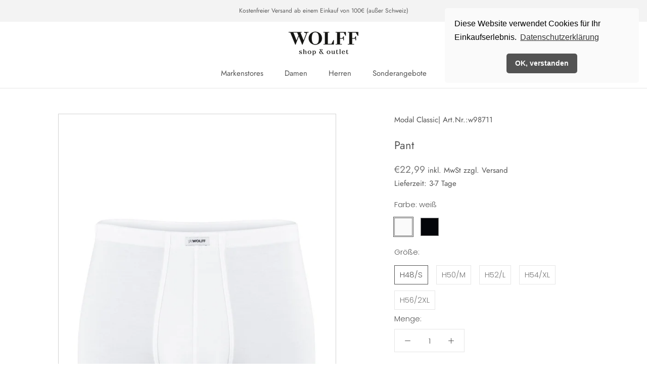

--- FILE ---
content_type: text/html; charset=utf-8
request_url: https://wolffshop.net/products/w98711
body_size: 28324
content:
<!doctype html>

<html class="no-js" lang="de">
  <head>
    <meta charset="utf-8"> 
    <meta http-equiv="X-UA-Compatible" content="IE=edge,chrome=1">
    <meta name="viewport" content="width=device-width, initial-scale=1.0, height=device-height, minimum-scale=1.0, maximum-scale=1.0">
    <meta name="theme-color" content="">

    <title>
      Pant &ndash; Wolff
    </title><meta name="description" content="Ein Traum von einer Qualität – klassische Herren Pant mit körpernaher Passform Ausgangsmaterial Micro Modal (Lenzing) – Buchenholz Atmungsaktiv, funktionell und besonders hautfreundlich Ideale Trageeigenschaften – feiner &amp;amp;amp; weicher Griff Spezielle Zwickelverarbeitung – keine störenden Nähte Unter fairen Bedingun"><link rel="canonical" href="https://wolffshop.net/products/w98711"><link rel="shortcut icon" href="//wolffshop.net/cdn/shop/files/favicon_48x48.png?v=1613613086" type="image/png"><meta property="og:type" content="product">
  <meta property="og:title" content="Pant"><meta property="og:image" content="http://wolffshop.net/cdn/shop/products/Modal_Classic_98711_weiss_1024x.jpg?v=1620656637">
    <meta property="og:image:secure_url" content="https://wolffshop.net/cdn/shop/products/Modal_Classic_98711_weiss_1024x.jpg?v=1620656637"><meta property="og:image" content="http://wolffshop.net/cdn/shop/products/Modal_Classic_98711_schwarz_1024x.jpg?v=1592327765">
    <meta property="og:image:secure_url" content="https://wolffshop.net/cdn/shop/products/Modal_Classic_98711_schwarz_1024x.jpg?v=1592327765"><meta property="product:price:amount" content="22,99">
  <meta property="product:price:currency" content="EUR"><meta property="og:description" content="Ein Traum von einer Qualität – klassische Herren Pant mit körpernaher Passform Ausgangsmaterial Micro Modal (Lenzing) – Buchenholz Atmungsaktiv, funktionell und besonders hautfreundlich Ideale Trageeigenschaften – feiner &amp;amp;amp; weicher Griff Spezielle Zwickelverarbeitung – keine störenden Nähte Unter fairen Bedingun"><meta property="og:url" content="https://wolffshop.net/products/w98711">
<meta property="og:site_name" content="Wolff"><meta name="twitter:card" content="summary"><meta name="twitter:title" content="Pant">
  <meta name="twitter:description" content="
Ein Traum von einer Qualität – klassische Herren Pant mit
körpernaher Passform
Ausgangsmaterial Micro Modal (Lenzing) – Buchenholz
Atmungsaktiv, funktionell und besonders hautfreundlich
Ideale Trageeigenschaften – feiner &amp;amp;amp; weicher Griff
Spezielle Zwickelverarbeitung – keine störenden Nähte

Unter fairen Bedingungen hergestellt in Europa


Wolff war die erste Firma in Europa die Micro Modal im Wäschebereich eingesetzt hat. Dieses Material ist mittlerweile im Wäsche- und Nachtwäschebereich nicht mehr wegzudenken. Diese luxuriöse innovative Qualität besticht durch den feinen und weichen Griff – und ist auch für sensible Haut bestens geeignet.Meistverkaufte Serie bei Wolff.
94% Micro Modal / 6% Elasthan
[washbusinessw]">
  <meta name="twitter:image" content="https://wolffshop.net/cdn/shop/products/Modal_Classic_98711_weiss_600x600_crop_center.jpg?v=1620656637">

    <script>window.performance && window.performance.mark && window.performance.mark('shopify.content_for_header.start');</script><meta id="shopify-digital-wallet" name="shopify-digital-wallet" content="/33156006020/digital_wallets/dialog">
<meta name="shopify-checkout-api-token" content="feb01bddb9e8df3a7e5dd3d07b65a688">
<meta id="in-context-paypal-metadata" data-shop-id="33156006020" data-venmo-supported="false" data-environment="production" data-locale="de_DE" data-paypal-v4="true" data-currency="EUR">
<link rel="alternate" type="application/json+oembed" href="https://wolffshop.net/products/w98711.oembed">
<script async="async" src="/checkouts/internal/preloads.js?locale=de-AT"></script>
<script id="apple-pay-shop-capabilities" type="application/json">{"shopId":33156006020,"countryCode":"AT","currencyCode":"EUR","merchantCapabilities":["supports3DS"],"merchantId":"gid:\/\/shopify\/Shop\/33156006020","merchantName":"Wolff","requiredBillingContactFields":["postalAddress","email"],"requiredShippingContactFields":["postalAddress","email"],"shippingType":"shipping","supportedNetworks":["visa","maestro","masterCard"],"total":{"type":"pending","label":"Wolff","amount":"1.00"},"shopifyPaymentsEnabled":true,"supportsSubscriptions":true}</script>
<script id="shopify-features" type="application/json">{"accessToken":"feb01bddb9e8df3a7e5dd3d07b65a688","betas":["rich-media-storefront-analytics"],"domain":"wolffshop.net","predictiveSearch":true,"shopId":33156006020,"locale":"de"}</script>
<script>var Shopify = Shopify || {};
Shopify.shop = "wolffnet.myshopify.com";
Shopify.locale = "de";
Shopify.currency = {"active":"EUR","rate":"1.0"};
Shopify.country = "AT";
Shopify.theme = {"name":"NEU Prestige","id":167145537861,"schema_name":"Prestige","schema_version":"4.6.5","theme_store_id":855,"role":"main"};
Shopify.theme.handle = "null";
Shopify.theme.style = {"id":null,"handle":null};
Shopify.cdnHost = "wolffshop.net/cdn";
Shopify.routes = Shopify.routes || {};
Shopify.routes.root = "/";</script>
<script type="module">!function(o){(o.Shopify=o.Shopify||{}).modules=!0}(window);</script>
<script>!function(o){function n(){var o=[];function n(){o.push(Array.prototype.slice.apply(arguments))}return n.q=o,n}var t=o.Shopify=o.Shopify||{};t.loadFeatures=n(),t.autoloadFeatures=n()}(window);</script>
<script id="shop-js-analytics" type="application/json">{"pageType":"product"}</script>
<script defer="defer" async type="module" src="//wolffshop.net/cdn/shopifycloud/shop-js/modules/v2/client.init-shop-cart-sync_D96QZrIF.de.esm.js"></script>
<script defer="defer" async type="module" src="//wolffshop.net/cdn/shopifycloud/shop-js/modules/v2/chunk.common_SV6uigsF.esm.js"></script>
<script type="module">
  await import("//wolffshop.net/cdn/shopifycloud/shop-js/modules/v2/client.init-shop-cart-sync_D96QZrIF.de.esm.js");
await import("//wolffshop.net/cdn/shopifycloud/shop-js/modules/v2/chunk.common_SV6uigsF.esm.js");

  window.Shopify.SignInWithShop?.initShopCartSync?.({"fedCMEnabled":true,"windoidEnabled":true});

</script>
<script id="__st">var __st={"a":33156006020,"offset":3600,"reqid":"c7710b96-44f4-4c6e-b1af-5166b2876f20-1768360377","pageurl":"wolffshop.net\/products\/w98711","u":"fc69ba160126","p":"product","rtyp":"product","rid":4939721506948};</script>
<script>window.ShopifyPaypalV4VisibilityTracking = true;</script>
<script id="captcha-bootstrap">!function(){'use strict';const t='contact',e='account',n='new_comment',o=[[t,t],['blogs',n],['comments',n],[t,'customer']],c=[[e,'customer_login'],[e,'guest_login'],[e,'recover_customer_password'],[e,'create_customer']],r=t=>t.map((([t,e])=>`form[action*='/${t}']:not([data-nocaptcha='true']) input[name='form_type'][value='${e}']`)).join(','),a=t=>()=>t?[...document.querySelectorAll(t)].map((t=>t.form)):[];function s(){const t=[...o],e=r(t);return a(e)}const i='password',u='form_key',d=['recaptcha-v3-token','g-recaptcha-response','h-captcha-response',i],f=()=>{try{return window.sessionStorage}catch{return}},m='__shopify_v',_=t=>t.elements[u];function p(t,e,n=!1){try{const o=window.sessionStorage,c=JSON.parse(o.getItem(e)),{data:r}=function(t){const{data:e,action:n}=t;return t[m]||n?{data:e,action:n}:{data:t,action:n}}(c);for(const[e,n]of Object.entries(r))t.elements[e]&&(t.elements[e].value=n);n&&o.removeItem(e)}catch(o){console.error('form repopulation failed',{error:o})}}const l='form_type',E='cptcha';function T(t){t.dataset[E]=!0}const w=window,h=w.document,L='Shopify',v='ce_forms',y='captcha';let A=!1;((t,e)=>{const n=(g='f06e6c50-85a8-45c8-87d0-21a2b65856fe',I='https://cdn.shopify.com/shopifycloud/storefront-forms-hcaptcha/ce_storefront_forms_captcha_hcaptcha.v1.5.2.iife.js',D={infoText:'Durch hCaptcha geschützt',privacyText:'Datenschutz',termsText:'Allgemeine Geschäftsbedingungen'},(t,e,n)=>{const o=w[L][v],c=o.bindForm;if(c)return c(t,g,e,D).then(n);var r;o.q.push([[t,g,e,D],n]),r=I,A||(h.body.append(Object.assign(h.createElement('script'),{id:'captcha-provider',async:!0,src:r})),A=!0)});var g,I,D;w[L]=w[L]||{},w[L][v]=w[L][v]||{},w[L][v].q=[],w[L][y]=w[L][y]||{},w[L][y].protect=function(t,e){n(t,void 0,e),T(t)},Object.freeze(w[L][y]),function(t,e,n,w,h,L){const[v,y,A,g]=function(t,e,n){const i=e?o:[],u=t?c:[],d=[...i,...u],f=r(d),m=r(i),_=r(d.filter((([t,e])=>n.includes(e))));return[a(f),a(m),a(_),s()]}(w,h,L),I=t=>{const e=t.target;return e instanceof HTMLFormElement?e:e&&e.form},D=t=>v().includes(t);t.addEventListener('submit',(t=>{const e=I(t);if(!e)return;const n=D(e)&&!e.dataset.hcaptchaBound&&!e.dataset.recaptchaBound,o=_(e),c=g().includes(e)&&(!o||!o.value);(n||c)&&t.preventDefault(),c&&!n&&(function(t){try{if(!f())return;!function(t){const e=f();if(!e)return;const n=_(t);if(!n)return;const o=n.value;o&&e.removeItem(o)}(t);const e=Array.from(Array(32),(()=>Math.random().toString(36)[2])).join('');!function(t,e){_(t)||t.append(Object.assign(document.createElement('input'),{type:'hidden',name:u})),t.elements[u].value=e}(t,e),function(t,e){const n=f();if(!n)return;const o=[...t.querySelectorAll(`input[type='${i}']`)].map((({name:t})=>t)),c=[...d,...o],r={};for(const[a,s]of new FormData(t).entries())c.includes(a)||(r[a]=s);n.setItem(e,JSON.stringify({[m]:1,action:t.action,data:r}))}(t,e)}catch(e){console.error('failed to persist form',e)}}(e),e.submit())}));const S=(t,e)=>{t&&!t.dataset[E]&&(n(t,e.some((e=>e===t))),T(t))};for(const o of['focusin','change'])t.addEventListener(o,(t=>{const e=I(t);D(e)&&S(e,y())}));const B=e.get('form_key'),M=e.get(l),P=B&&M;t.addEventListener('DOMContentLoaded',(()=>{const t=y();if(P)for(const e of t)e.elements[l].value===M&&p(e,B);[...new Set([...A(),...v().filter((t=>'true'===t.dataset.shopifyCaptcha))])].forEach((e=>S(e,t)))}))}(h,new URLSearchParams(w.location.search),n,t,e,['guest_login'])})(!0,!0)}();</script>
<script integrity="sha256-4kQ18oKyAcykRKYeNunJcIwy7WH5gtpwJnB7kiuLZ1E=" data-source-attribution="shopify.loadfeatures" defer="defer" src="//wolffshop.net/cdn/shopifycloud/storefront/assets/storefront/load_feature-a0a9edcb.js" crossorigin="anonymous"></script>
<script data-source-attribution="shopify.dynamic_checkout.dynamic.init">var Shopify=Shopify||{};Shopify.PaymentButton=Shopify.PaymentButton||{isStorefrontPortableWallets:!0,init:function(){window.Shopify.PaymentButton.init=function(){};var t=document.createElement("script");t.src="https://wolffshop.net/cdn/shopifycloud/portable-wallets/latest/portable-wallets.de.js",t.type="module",document.head.appendChild(t)}};
</script>
<script data-source-attribution="shopify.dynamic_checkout.buyer_consent">
  function portableWalletsHideBuyerConsent(e){var t=document.getElementById("shopify-buyer-consent"),n=document.getElementById("shopify-subscription-policy-button");t&&n&&(t.classList.add("hidden"),t.setAttribute("aria-hidden","true"),n.removeEventListener("click",e))}function portableWalletsShowBuyerConsent(e){var t=document.getElementById("shopify-buyer-consent"),n=document.getElementById("shopify-subscription-policy-button");t&&n&&(t.classList.remove("hidden"),t.removeAttribute("aria-hidden"),n.addEventListener("click",e))}window.Shopify?.PaymentButton&&(window.Shopify.PaymentButton.hideBuyerConsent=portableWalletsHideBuyerConsent,window.Shopify.PaymentButton.showBuyerConsent=portableWalletsShowBuyerConsent);
</script>
<script data-source-attribution="shopify.dynamic_checkout.cart.bootstrap">document.addEventListener("DOMContentLoaded",(function(){function t(){return document.querySelector("shopify-accelerated-checkout-cart, shopify-accelerated-checkout")}if(t())Shopify.PaymentButton.init();else{new MutationObserver((function(e,n){t()&&(Shopify.PaymentButton.init(),n.disconnect())})).observe(document.body,{childList:!0,subtree:!0})}}));
</script>
<link id="shopify-accelerated-checkout-styles" rel="stylesheet" media="screen" href="https://wolffshop.net/cdn/shopifycloud/portable-wallets/latest/accelerated-checkout-backwards-compat.css" crossorigin="anonymous">
<style id="shopify-accelerated-checkout-cart">
        #shopify-buyer-consent {
  margin-top: 1em;
  display: inline-block;
  width: 100%;
}

#shopify-buyer-consent.hidden {
  display: none;
}

#shopify-subscription-policy-button {
  background: none;
  border: none;
  padding: 0;
  text-decoration: underline;
  font-size: inherit;
  cursor: pointer;
}

#shopify-subscription-policy-button::before {
  box-shadow: none;
}

      </style>

<script>window.performance && window.performance.mark && window.performance.mark('shopify.content_for_header.end');</script>

    <link rel="stylesheet" href="//wolffshop.net/cdn/shop/t/3/assets/theme.scss.css?v=127333650067811026341759343705">

    <script>
      // This allows to expose several variables to the global scope, to be used in scripts
      window.theme = {
        template: "product",
        localeRootUrl: '',
        shopCurrency: "EUR",
        moneyFormat: "€{{amount_with_comma_separator}}",
        moneyWithCurrencyFormat: "€{{amount_with_comma_separator}} EUR",
        useNativeMultiCurrency: false,
        currencyConversionEnabled: false,
        currencyConversionMoneyFormat: "money_format",
        currencyConversionRoundAmounts: true,
        productImageSize: "natural",
        searchMode: "product",
        showPageTransition: true,
        showElementStaggering: true,
        showImageZooming: true
      };

      window.languages = {
        cartAddNote: "Bestellnotiz hinzufügen",
        cartEditNote: "Bestellnotiz bearbeiten",
        productImageLoadingError: "Dieses Bild konnte nicht geladen werden. Bitte versuchen Sie, die Seite erneut zu laden.",
        productFormAddToCart: "Zum Warenkorb hinzufügen",
        productFormUnavailable: "Nicht verfügbar",
        productFormSoldOut: "Derzeit ausverkauft",
        shippingEstimatorOneResult: "1 Option verfügbar:",
        shippingEstimatorMoreResults: "{{count}} Optionen verfügbar:",
        shippingEstimatorNoResults: "Es konnte kein Versand gefunden werden"
      };

      window.lazySizesConfig = {
        loadHidden: false,
        hFac: 0.5,
        expFactor: 2,
        ricTimeout: 150,
        lazyClass: 'Image--lazyLoad',
        loadingClass: 'Image--lazyLoading',
        loadedClass: 'Image--lazyLoaded'
      };

      document.documentElement.className = document.documentElement.className.replace('no-js', 'js');
      document.documentElement.style.setProperty('--window-height', window.innerHeight + 'px');

      // We do a quick detection of some features (we could use Modernizr but for so little...)
      (function() {
        document.documentElement.className += ((window.CSS && window.CSS.supports('(position: sticky) or (position: -webkit-sticky)')) ? ' supports-sticky' : ' no-supports-sticky');
        document.documentElement.className += (window.matchMedia('(-moz-touch-enabled: 1), (hover: none)')).matches ? ' no-supports-hover' : ' supports-hover';
      }());
    </script>

    <script src="//wolffshop.net/cdn/shop/t/3/assets/lazysizes.min.js?v=174358363404432586981715168782" async></script>

    
<script src="https://polyfill-fastly.net/v3/polyfill.min.js?unknown=polyfill&features=fetch,Element.prototype.closest,Element.prototype.remove,Element.prototype.classList,Array.prototype.includes,Array.prototype.fill,Object.assign,CustomEvent,IntersectionObserver,IntersectionObserverEntry,URL" defer></script>
    <script src="//wolffshop.net/cdn/shop/t/3/assets/libs.min.js?v=26178543184394469741715168782" defer></script>
    <script src="//wolffshop.net/cdn/shop/t/3/assets/theme.min.js?v=52184500955595233511715168782" defer></script>
    <script src="//wolffshop.net/cdn/shop/t/3/assets/custom.js?v=183944157590872491501715168782" defer></script>

    <script>
      (function () {
        window.onpageshow = function() {
          if (window.theme.showPageTransition) {
            var pageTransition = document.querySelector('.PageTransition');

            if (pageTransition) {
              pageTransition.style.visibility = 'visible';
              pageTransition.style.opacity = '0';
            }
          }

          // When the page is loaded from the cache, we have to reload the cart content
          document.documentElement.dispatchEvent(new CustomEvent('cart:refresh', {
            bubbles: true
          }));
        };
      })();
    </script>
    
    <script src="https://code.jquery.com/jquery-3.5.1.min.js" integrity="sha256-9/aliU8dGd2tb6OSsuzixeV4y/faTqgFtohetphbbj0=" crossorigin="anonymous"></script>

    <script>
    $(document).ready(function(){
        $('.option-label').hide();
        $('.option-value').mouseover(function(){
            $('.option-label').hide();
            $(this).parent().find('.option-label').show();
        });
        $('.option-value').mouseout(function(){
            $('.option-label').hide();
        });
  
      setTimeout(function(){ $("#option-product-template-0-0").parent().find("label").trigger("click"); }, 1000);
         
      
      
  $(".ColorSwatch").click(function(){
  	var currentSelect =  $(this).parent().find("input").val();
    $(".SizeSwatch__Radio").each(function() {       
           $(this).parent().css("display","none");
    });
    $(".SizeSwatch").removeClass("strikethrough");
   
     $('.'+currentSelect).each(function() {
       
         option2 = $(this).attr("data-option2");
         option1 = $(this).attr("data-option1");
       	 value = $(this).val();
       
       $(".SizeSwatch__Radio").each(function() {
         
         
         if($(this).val() == option2){
           
           $(this).parent().css({"display":"block", "float":"left"});
           $(".ProductForm__Label").css({"float":"left", "width":"100%"});
           $(".ProductForm__QuantitySelector").css({"float":"left", "margin-bottom":"25px"});
           	if(value <= 0){
              $(this).parent().find("label").addClass("strikethrough");
            }
//             }else{
//               $(".ProductForm__Inventory").html("Nur noch "+value+" Stück auf Lager!");
//               $(".ProductForm__Inventory").css({"display":"block !important"})
//             }
         }
    });
    
          
        
    });
  });

    });
    </script>
    
    
  <script type="application/ld+json">
  {
    "@context": "http://schema.org",
    "@type": "Product",
    "offers": [{
          "@type": "Offer",
          "name": "weiß \/ H48\/S",
          "availability":"https://schema.org/InStock",
          "price": 22.99,
          "priceCurrency": "EUR",
          "priceValidUntil": "2026-01-24","sku": "9001776013295","url": "/products/w98711/products/w98711?variant=33825300807812"
        },
{
          "@type": "Offer",
          "name": "weiß \/ H50\/M",
          "availability":"https://schema.org/InStock",
          "price": 22.99,
          "priceCurrency": "EUR",
          "priceValidUntil": "2026-01-24","sku": "9001776010669","url": "/products/w98711/products/w98711?variant=33825130971268"
        },
{
          "@type": "Offer",
          "name": "weiß \/ H52\/L",
          "availability":"https://schema.org/InStock",
          "price": 22.99,
          "priceCurrency": "EUR",
          "priceValidUntil": "2026-01-24","sku": "9001776010676","url": "/products/w98711/products/w98711?variant=39343113568388"
        },
{
          "@type": "Offer",
          "name": "weiß \/ H54\/XL",
          "availability":"https://schema.org/InStock",
          "price": 22.99,
          "priceCurrency": "EUR",
          "priceValidUntil": "2026-01-24","sku": "9001776010683","url": "/products/w98711/products/w98711?variant=39343113601156"
        },
{
          "@type": "Offer",
          "name": "weiß \/ H56\/2XL",
          "availability":"https://schema.org/InStock",
          "price": 22.99,
          "priceCurrency": "EUR",
          "priceValidUntil": "2026-01-24","sku": "9001776010690","url": "/products/w98711/products/w98711?variant=39343113633924"
        },
{
          "@type": "Offer",
          "name": "schwarz \/ H48\/S",
          "availability":"https://schema.org/OutOfStock",
          "price": 22.99,
          "priceCurrency": "EUR",
          "priceValidUntil": "2026-01-24","sku": "9001776013301","url": "/products/w98711/products/w98711?variant=39343113666692"
        },
{
          "@type": "Offer",
          "name": "schwarz \/ H52\/L",
          "availability":"https://schema.org/OutOfStock",
          "price": 22.99,
          "priceCurrency": "EUR",
          "priceValidUntil": "2026-01-24","sku": "9001776010713","url": "/products/w98711/products/w98711?variant=39343113699460"
        },
{
          "@type": "Offer",
          "name": "schwarz \/ H54\/XL",
          "availability":"https://schema.org/OutOfStock",
          "price": 22.99,
          "priceCurrency": "EUR",
          "priceValidUntil": "2026-01-24","sku": "9001776010720","url": "/products/w98711/products/w98711?variant=39343113732228"
        },
{
          "@type": "Offer",
          "name": "schwarz \/ H56\/2XL",
          "availability":"https://schema.org/OutOfStock",
          "price": 22.99,
          "priceCurrency": "EUR",
          "priceValidUntil": "2026-01-24","sku": "9001776010737","url": "/products/w98711/products/w98711?variant=39343113764996"
        },
{
          "@type": "Offer",
          "name": "schwarz \/ H58\/3XL",
          "availability":"https://schema.org/OutOfStock",
          "price": 23.99,
          "priceCurrency": "EUR",
          "priceValidUntil": "2026-01-24","sku": "9010038006104","url": "/products/w98711/products/w98711?variant=39343113797764"
        },
{
          "@type": "Offer",
          "name": "schwarz \/ H50\/M",
          "availability":"https://schema.org/OutOfStock",
          "price": 22.99,
          "priceCurrency": "EUR",
          "priceValidUntil": "2026-01-24","sku": "9001776010706","url": "/products/w98711/products/w98711?variant=39343113830532"
        }
],
      "gtin13": "9001776013295",
      "productId": "9001776013295",
    "brand": {
      "name": "Modal Classic"
    },
    "name": "Pant",
    "description": "\nEin Traum von einer Qualität – klassische Herren Pant mit\nkörpernaher Passform\nAusgangsmaterial Micro Modal (Lenzing) – Buchenholz\nAtmungsaktiv, funktionell und besonders hautfreundlich\nIdeale Trageeigenschaften – feiner \u0026amp;amp; weicher Griff\nSpezielle Zwickelverarbeitung – keine störenden Nähte\n\nUnter fairen Bedingungen hergestellt in Europa\n\n\nWolff war die erste Firma in Europa die Micro Modal im Wäschebereich eingesetzt hat. Dieses Material ist mittlerweile im Wäsche- und Nachtwäschebereich nicht mehr wegzudenken. Diese luxuriöse innovative Qualität besticht durch den feinen und weichen Griff – und ist auch für sensible Haut bestens geeignet.Meistverkaufte Serie bei Wolff.\n94% Micro Modal \/ 6% Elasthan\n[washbusinessw]",
    "category": "W98711",
    "url": "/products/w98711/products/w98711",
    "sku": "9001776013295",
    "image": {
      "@type": "ImageObject",
      "url": "https://wolffshop.net/cdn/shop/products/Modal_Classic_98711_weiss_1024x.jpg?v=1620656637",
      "image": "https://wolffshop.net/cdn/shop/products/Modal_Classic_98711_weiss_1024x.jpg?v=1620656637",
      "name": "Pant",
      "width": "1024",
      "height": "1024"
    }
  }
  </script>



  <script type="application/ld+json">
  {
    "@context": "http://schema.org",
    "@type": "BreadcrumbList",
  "itemListElement": [{
      "@type": "ListItem",
      "position": 1,
      "name": "Translation missing: de.general.breadcrumb.home",
      "item": "https://wolffshop.net"
    },{
          "@type": "ListItem",
          "position": 2,
          "name": "Pant",
          "item": "https://wolffshop.net/products/w98711"
        }]
  }
  </script>

    <link rel="stylesheet" type="text/css" href="https://cdn.jsdelivr.net/npm/cookieconsent@3/build/cookieconsent.min.css" />
  <link href="https://monorail-edge.shopifysvc.com" rel="dns-prefetch">
<script>(function(){if ("sendBeacon" in navigator && "performance" in window) {try {var session_token_from_headers = performance.getEntriesByType('navigation')[0].serverTiming.find(x => x.name == '_s').description;} catch {var session_token_from_headers = undefined;}var session_cookie_matches = document.cookie.match(/_shopify_s=([^;]*)/);var session_token_from_cookie = session_cookie_matches && session_cookie_matches.length === 2 ? session_cookie_matches[1] : "";var session_token = session_token_from_headers || session_token_from_cookie || "";function handle_abandonment_event(e) {var entries = performance.getEntries().filter(function(entry) {return /monorail-edge.shopifysvc.com/.test(entry.name);});if (!window.abandonment_tracked && entries.length === 0) {window.abandonment_tracked = true;var currentMs = Date.now();var navigation_start = performance.timing.navigationStart;var payload = {shop_id: 33156006020,url: window.location.href,navigation_start,duration: currentMs - navigation_start,session_token,page_type: "product"};window.navigator.sendBeacon("https://monorail-edge.shopifysvc.com/v1/produce", JSON.stringify({schema_id: "online_store_buyer_site_abandonment/1.1",payload: payload,metadata: {event_created_at_ms: currentMs,event_sent_at_ms: currentMs}}));}}window.addEventListener('pagehide', handle_abandonment_event);}}());</script>
<script id="web-pixels-manager-setup">(function e(e,d,r,n,o){if(void 0===o&&(o={}),!Boolean(null===(a=null===(i=window.Shopify)||void 0===i?void 0:i.analytics)||void 0===a?void 0:a.replayQueue)){var i,a;window.Shopify=window.Shopify||{};var t=window.Shopify;t.analytics=t.analytics||{};var s=t.analytics;s.replayQueue=[],s.publish=function(e,d,r){return s.replayQueue.push([e,d,r]),!0};try{self.performance.mark("wpm:start")}catch(e){}var l=function(){var e={modern:/Edge?\/(1{2}[4-9]|1[2-9]\d|[2-9]\d{2}|\d{4,})\.\d+(\.\d+|)|Firefox\/(1{2}[4-9]|1[2-9]\d|[2-9]\d{2}|\d{4,})\.\d+(\.\d+|)|Chrom(ium|e)\/(9{2}|\d{3,})\.\d+(\.\d+|)|(Maci|X1{2}).+ Version\/(15\.\d+|(1[6-9]|[2-9]\d|\d{3,})\.\d+)([,.]\d+|)( \(\w+\)|)( Mobile\/\w+|) Safari\/|Chrome.+OPR\/(9{2}|\d{3,})\.\d+\.\d+|(CPU[ +]OS|iPhone[ +]OS|CPU[ +]iPhone|CPU IPhone OS|CPU iPad OS)[ +]+(15[._]\d+|(1[6-9]|[2-9]\d|\d{3,})[._]\d+)([._]\d+|)|Android:?[ /-](13[3-9]|1[4-9]\d|[2-9]\d{2}|\d{4,})(\.\d+|)(\.\d+|)|Android.+Firefox\/(13[5-9]|1[4-9]\d|[2-9]\d{2}|\d{4,})\.\d+(\.\d+|)|Android.+Chrom(ium|e)\/(13[3-9]|1[4-9]\d|[2-9]\d{2}|\d{4,})\.\d+(\.\d+|)|SamsungBrowser\/([2-9]\d|\d{3,})\.\d+/,legacy:/Edge?\/(1[6-9]|[2-9]\d|\d{3,})\.\d+(\.\d+|)|Firefox\/(5[4-9]|[6-9]\d|\d{3,})\.\d+(\.\d+|)|Chrom(ium|e)\/(5[1-9]|[6-9]\d|\d{3,})\.\d+(\.\d+|)([\d.]+$|.*Safari\/(?![\d.]+ Edge\/[\d.]+$))|(Maci|X1{2}).+ Version\/(10\.\d+|(1[1-9]|[2-9]\d|\d{3,})\.\d+)([,.]\d+|)( \(\w+\)|)( Mobile\/\w+|) Safari\/|Chrome.+OPR\/(3[89]|[4-9]\d|\d{3,})\.\d+\.\d+|(CPU[ +]OS|iPhone[ +]OS|CPU[ +]iPhone|CPU IPhone OS|CPU iPad OS)[ +]+(10[._]\d+|(1[1-9]|[2-9]\d|\d{3,})[._]\d+)([._]\d+|)|Android:?[ /-](13[3-9]|1[4-9]\d|[2-9]\d{2}|\d{4,})(\.\d+|)(\.\d+|)|Mobile Safari.+OPR\/([89]\d|\d{3,})\.\d+\.\d+|Android.+Firefox\/(13[5-9]|1[4-9]\d|[2-9]\d{2}|\d{4,})\.\d+(\.\d+|)|Android.+Chrom(ium|e)\/(13[3-9]|1[4-9]\d|[2-9]\d{2}|\d{4,})\.\d+(\.\d+|)|Android.+(UC? ?Browser|UCWEB|U3)[ /]?(15\.([5-9]|\d{2,})|(1[6-9]|[2-9]\d|\d{3,})\.\d+)\.\d+|SamsungBrowser\/(5\.\d+|([6-9]|\d{2,})\.\d+)|Android.+MQ{2}Browser\/(14(\.(9|\d{2,})|)|(1[5-9]|[2-9]\d|\d{3,})(\.\d+|))(\.\d+|)|K[Aa][Ii]OS\/(3\.\d+|([4-9]|\d{2,})\.\d+)(\.\d+|)/},d=e.modern,r=e.legacy,n=navigator.userAgent;return n.match(d)?"modern":n.match(r)?"legacy":"unknown"}(),u="modern"===l?"modern":"legacy",c=(null!=n?n:{modern:"",legacy:""})[u],f=function(e){return[e.baseUrl,"/wpm","/b",e.hashVersion,"modern"===e.buildTarget?"m":"l",".js"].join("")}({baseUrl:d,hashVersion:r,buildTarget:u}),m=function(e){var d=e.version,r=e.bundleTarget,n=e.surface,o=e.pageUrl,i=e.monorailEndpoint;return{emit:function(e){var a=e.status,t=e.errorMsg,s=(new Date).getTime(),l=JSON.stringify({metadata:{event_sent_at_ms:s},events:[{schema_id:"web_pixels_manager_load/3.1",payload:{version:d,bundle_target:r,page_url:o,status:a,surface:n,error_msg:t},metadata:{event_created_at_ms:s}}]});if(!i)return console&&console.warn&&console.warn("[Web Pixels Manager] No Monorail endpoint provided, skipping logging."),!1;try{return self.navigator.sendBeacon.bind(self.navigator)(i,l)}catch(e){}var u=new XMLHttpRequest;try{return u.open("POST",i,!0),u.setRequestHeader("Content-Type","text/plain"),u.send(l),!0}catch(e){return console&&console.warn&&console.warn("[Web Pixels Manager] Got an unhandled error while logging to Monorail."),!1}}}}({version:r,bundleTarget:l,surface:e.surface,pageUrl:self.location.href,monorailEndpoint:e.monorailEndpoint});try{o.browserTarget=l,function(e){var d=e.src,r=e.async,n=void 0===r||r,o=e.onload,i=e.onerror,a=e.sri,t=e.scriptDataAttributes,s=void 0===t?{}:t,l=document.createElement("script"),u=document.querySelector("head"),c=document.querySelector("body");if(l.async=n,l.src=d,a&&(l.integrity=a,l.crossOrigin="anonymous"),s)for(var f in s)if(Object.prototype.hasOwnProperty.call(s,f))try{l.dataset[f]=s[f]}catch(e){}if(o&&l.addEventListener("load",o),i&&l.addEventListener("error",i),u)u.appendChild(l);else{if(!c)throw new Error("Did not find a head or body element to append the script");c.appendChild(l)}}({src:f,async:!0,onload:function(){if(!function(){var e,d;return Boolean(null===(d=null===(e=window.Shopify)||void 0===e?void 0:e.analytics)||void 0===d?void 0:d.initialized)}()){var d=window.webPixelsManager.init(e)||void 0;if(d){var r=window.Shopify.analytics;r.replayQueue.forEach((function(e){var r=e[0],n=e[1],o=e[2];d.publishCustomEvent(r,n,o)})),r.replayQueue=[],r.publish=d.publishCustomEvent,r.visitor=d.visitor,r.initialized=!0}}},onerror:function(){return m.emit({status:"failed",errorMsg:"".concat(f," has failed to load")})},sri:function(e){var d=/^sha384-[A-Za-z0-9+/=]+$/;return"string"==typeof e&&d.test(e)}(c)?c:"",scriptDataAttributes:o}),m.emit({status:"loading"})}catch(e){m.emit({status:"failed",errorMsg:(null==e?void 0:e.message)||"Unknown error"})}}})({shopId: 33156006020,storefrontBaseUrl: "https://wolffshop.net",extensionsBaseUrl: "https://extensions.shopifycdn.com/cdn/shopifycloud/web-pixels-manager",monorailEndpoint: "https://monorail-edge.shopifysvc.com/unstable/produce_batch",surface: "storefront-renderer",enabledBetaFlags: ["2dca8a86","a0d5f9d2"],webPixelsConfigList: [{"id":"shopify-app-pixel","configuration":"{}","eventPayloadVersion":"v1","runtimeContext":"STRICT","scriptVersion":"0450","apiClientId":"shopify-pixel","type":"APP","privacyPurposes":["ANALYTICS","MARKETING"]},{"id":"shopify-custom-pixel","eventPayloadVersion":"v1","runtimeContext":"LAX","scriptVersion":"0450","apiClientId":"shopify-pixel","type":"CUSTOM","privacyPurposes":["ANALYTICS","MARKETING"]}],isMerchantRequest: false,initData: {"shop":{"name":"Wolff","paymentSettings":{"currencyCode":"EUR"},"myshopifyDomain":"wolffnet.myshopify.com","countryCode":"AT","storefrontUrl":"https:\/\/wolffshop.net"},"customer":null,"cart":null,"checkout":null,"productVariants":[{"price":{"amount":22.99,"currencyCode":"EUR"},"product":{"title":"Pant","vendor":"Modal Classic","id":"4939721506948","untranslatedTitle":"Pant","url":"\/products\/w98711","type":"W98711"},"id":"33825300807812","image":{"src":"\/\/wolffshop.net\/cdn\/shop\/products\/Modal_Classic_98711_weiss.jpg?v=1620656637"},"sku":"9001776013295","title":"weiß \/ H48\/S","untranslatedTitle":"weiß \/ H48\/S"},{"price":{"amount":22.99,"currencyCode":"EUR"},"product":{"title":"Pant","vendor":"Modal Classic","id":"4939721506948","untranslatedTitle":"Pant","url":"\/products\/w98711","type":"W98711"},"id":"33825130971268","image":{"src":"\/\/wolffshop.net\/cdn\/shop\/products\/Modal_Classic_98711_weiss.jpg?v=1620656637"},"sku":"9001776010669","title":"weiß \/ H50\/M","untranslatedTitle":"weiß \/ H50\/M"},{"price":{"amount":22.99,"currencyCode":"EUR"},"product":{"title":"Pant","vendor":"Modal Classic","id":"4939721506948","untranslatedTitle":"Pant","url":"\/products\/w98711","type":"W98711"},"id":"39343113568388","image":{"src":"\/\/wolffshop.net\/cdn\/shop\/products\/Modal_Classic_98711_weiss.jpg?v=1620656637"},"sku":"9001776010676","title":"weiß \/ H52\/L","untranslatedTitle":"weiß \/ H52\/L"},{"price":{"amount":22.99,"currencyCode":"EUR"},"product":{"title":"Pant","vendor":"Modal Classic","id":"4939721506948","untranslatedTitle":"Pant","url":"\/products\/w98711","type":"W98711"},"id":"39343113601156","image":{"src":"\/\/wolffshop.net\/cdn\/shop\/products\/Modal_Classic_98711_weiss.jpg?v=1620656637"},"sku":"9001776010683","title":"weiß \/ H54\/XL","untranslatedTitle":"weiß \/ H54\/XL"},{"price":{"amount":22.99,"currencyCode":"EUR"},"product":{"title":"Pant","vendor":"Modal Classic","id":"4939721506948","untranslatedTitle":"Pant","url":"\/products\/w98711","type":"W98711"},"id":"39343113633924","image":{"src":"\/\/wolffshop.net\/cdn\/shop\/products\/Modal_Classic_98711_weiss.jpg?v=1620656637"},"sku":"9001776010690","title":"weiß \/ H56\/2XL","untranslatedTitle":"weiß \/ H56\/2XL"},{"price":{"amount":22.99,"currencyCode":"EUR"},"product":{"title":"Pant","vendor":"Modal Classic","id":"4939721506948","untranslatedTitle":"Pant","url":"\/products\/w98711","type":"W98711"},"id":"39343113666692","image":{"src":"\/\/wolffshop.net\/cdn\/shop\/products\/Modal_Classic_98711_schwarz.jpg?v=1592327765"},"sku":"9001776013301","title":"schwarz \/ H48\/S","untranslatedTitle":"schwarz \/ H48\/S"},{"price":{"amount":22.99,"currencyCode":"EUR"},"product":{"title":"Pant","vendor":"Modal Classic","id":"4939721506948","untranslatedTitle":"Pant","url":"\/products\/w98711","type":"W98711"},"id":"39343113699460","image":{"src":"\/\/wolffshop.net\/cdn\/shop\/products\/Modal_Classic_98711_schwarz.jpg?v=1592327765"},"sku":"9001776010713","title":"schwarz \/ H52\/L","untranslatedTitle":"schwarz \/ H52\/L"},{"price":{"amount":22.99,"currencyCode":"EUR"},"product":{"title":"Pant","vendor":"Modal Classic","id":"4939721506948","untranslatedTitle":"Pant","url":"\/products\/w98711","type":"W98711"},"id":"39343113732228","image":{"src":"\/\/wolffshop.net\/cdn\/shop\/products\/Modal_Classic_98711_schwarz.jpg?v=1592327765"},"sku":"9001776010720","title":"schwarz \/ H54\/XL","untranslatedTitle":"schwarz \/ H54\/XL"},{"price":{"amount":22.99,"currencyCode":"EUR"},"product":{"title":"Pant","vendor":"Modal Classic","id":"4939721506948","untranslatedTitle":"Pant","url":"\/products\/w98711","type":"W98711"},"id":"39343113764996","image":{"src":"\/\/wolffshop.net\/cdn\/shop\/products\/Modal_Classic_98711_schwarz.jpg?v=1592327765"},"sku":"9001776010737","title":"schwarz \/ H56\/2XL","untranslatedTitle":"schwarz \/ H56\/2XL"},{"price":{"amount":23.99,"currencyCode":"EUR"},"product":{"title":"Pant","vendor":"Modal Classic","id":"4939721506948","untranslatedTitle":"Pant","url":"\/products\/w98711","type":"W98711"},"id":"39343113797764","image":{"src":"\/\/wolffshop.net\/cdn\/shop\/products\/Modal_Classic_98711_schwarz.jpg?v=1592327765"},"sku":"9010038006104","title":"schwarz \/ H58\/3XL","untranslatedTitle":"schwarz \/ H58\/3XL"},{"price":{"amount":22.99,"currencyCode":"EUR"},"product":{"title":"Pant","vendor":"Modal Classic","id":"4939721506948","untranslatedTitle":"Pant","url":"\/products\/w98711","type":"W98711"},"id":"39343113830532","image":{"src":"\/\/wolffshop.net\/cdn\/shop\/products\/Modal_Classic_98711_schwarz.jpg?v=1592327765"},"sku":"9001776010706","title":"schwarz \/ H50\/M","untranslatedTitle":"schwarz \/ H50\/M"}],"purchasingCompany":null},},"https://wolffshop.net/cdn","7cecd0b6w90c54c6cpe92089d5m57a67346",{"modern":"","legacy":""},{"shopId":"33156006020","storefrontBaseUrl":"https:\/\/wolffshop.net","extensionBaseUrl":"https:\/\/extensions.shopifycdn.com\/cdn\/shopifycloud\/web-pixels-manager","surface":"storefront-renderer","enabledBetaFlags":"[\"2dca8a86\", \"a0d5f9d2\"]","isMerchantRequest":"false","hashVersion":"7cecd0b6w90c54c6cpe92089d5m57a67346","publish":"custom","events":"[[\"page_viewed\",{}],[\"product_viewed\",{\"productVariant\":{\"price\":{\"amount\":22.99,\"currencyCode\":\"EUR\"},\"product\":{\"title\":\"Pant\",\"vendor\":\"Modal Classic\",\"id\":\"4939721506948\",\"untranslatedTitle\":\"Pant\",\"url\":\"\/products\/w98711\",\"type\":\"W98711\"},\"id\":\"33825300807812\",\"image\":{\"src\":\"\/\/wolffshop.net\/cdn\/shop\/products\/Modal_Classic_98711_weiss.jpg?v=1620656637\"},\"sku\":\"9001776013295\",\"title\":\"weiß \/ H48\/S\",\"untranslatedTitle\":\"weiß \/ H48\/S\"}}]]"});</script><script>
  window.ShopifyAnalytics = window.ShopifyAnalytics || {};
  window.ShopifyAnalytics.meta = window.ShopifyAnalytics.meta || {};
  window.ShopifyAnalytics.meta.currency = 'EUR';
  var meta = {"product":{"id":4939721506948,"gid":"gid:\/\/shopify\/Product\/4939721506948","vendor":"Modal Classic","type":"W98711","handle":"w98711","variants":[{"id":33825300807812,"price":2299,"name":"Pant - weiß \/ H48\/S","public_title":"weiß \/ H48\/S","sku":"9001776013295"},{"id":33825130971268,"price":2299,"name":"Pant - weiß \/ H50\/M","public_title":"weiß \/ H50\/M","sku":"9001776010669"},{"id":39343113568388,"price":2299,"name":"Pant - weiß \/ H52\/L","public_title":"weiß \/ H52\/L","sku":"9001776010676"},{"id":39343113601156,"price":2299,"name":"Pant - weiß \/ H54\/XL","public_title":"weiß \/ H54\/XL","sku":"9001776010683"},{"id":39343113633924,"price":2299,"name":"Pant - weiß \/ H56\/2XL","public_title":"weiß \/ H56\/2XL","sku":"9001776010690"},{"id":39343113666692,"price":2299,"name":"Pant - schwarz \/ H48\/S","public_title":"schwarz \/ H48\/S","sku":"9001776013301"},{"id":39343113699460,"price":2299,"name":"Pant - schwarz \/ H52\/L","public_title":"schwarz \/ H52\/L","sku":"9001776010713"},{"id":39343113732228,"price":2299,"name":"Pant - schwarz \/ H54\/XL","public_title":"schwarz \/ H54\/XL","sku":"9001776010720"},{"id":39343113764996,"price":2299,"name":"Pant - schwarz \/ H56\/2XL","public_title":"schwarz \/ H56\/2XL","sku":"9001776010737"},{"id":39343113797764,"price":2399,"name":"Pant - schwarz \/ H58\/3XL","public_title":"schwarz \/ H58\/3XL","sku":"9010038006104"},{"id":39343113830532,"price":2299,"name":"Pant - schwarz \/ H50\/M","public_title":"schwarz \/ H50\/M","sku":"9001776010706"}],"remote":false},"page":{"pageType":"product","resourceType":"product","resourceId":4939721506948,"requestId":"c7710b96-44f4-4c6e-b1af-5166b2876f20-1768360377"}};
  for (var attr in meta) {
    window.ShopifyAnalytics.meta[attr] = meta[attr];
  }
</script>
<script class="analytics">
  (function () {
    var customDocumentWrite = function(content) {
      var jquery = null;

      if (window.jQuery) {
        jquery = window.jQuery;
      } else if (window.Checkout && window.Checkout.$) {
        jquery = window.Checkout.$;
      }

      if (jquery) {
        jquery('body').append(content);
      }
    };

    var hasLoggedConversion = function(token) {
      if (token) {
        return document.cookie.indexOf('loggedConversion=' + token) !== -1;
      }
      return false;
    }

    var setCookieIfConversion = function(token) {
      if (token) {
        var twoMonthsFromNow = new Date(Date.now());
        twoMonthsFromNow.setMonth(twoMonthsFromNow.getMonth() + 2);

        document.cookie = 'loggedConversion=' + token + '; expires=' + twoMonthsFromNow;
      }
    }

    var trekkie = window.ShopifyAnalytics.lib = window.trekkie = window.trekkie || [];
    if (trekkie.integrations) {
      return;
    }
    trekkie.methods = [
      'identify',
      'page',
      'ready',
      'track',
      'trackForm',
      'trackLink'
    ];
    trekkie.factory = function(method) {
      return function() {
        var args = Array.prototype.slice.call(arguments);
        args.unshift(method);
        trekkie.push(args);
        return trekkie;
      };
    };
    for (var i = 0; i < trekkie.methods.length; i++) {
      var key = trekkie.methods[i];
      trekkie[key] = trekkie.factory(key);
    }
    trekkie.load = function(config) {
      trekkie.config = config || {};
      trekkie.config.initialDocumentCookie = document.cookie;
      var first = document.getElementsByTagName('script')[0];
      var script = document.createElement('script');
      script.type = 'text/javascript';
      script.onerror = function(e) {
        var scriptFallback = document.createElement('script');
        scriptFallback.type = 'text/javascript';
        scriptFallback.onerror = function(error) {
                var Monorail = {
      produce: function produce(monorailDomain, schemaId, payload) {
        var currentMs = new Date().getTime();
        var event = {
          schema_id: schemaId,
          payload: payload,
          metadata: {
            event_created_at_ms: currentMs,
            event_sent_at_ms: currentMs
          }
        };
        return Monorail.sendRequest("https://" + monorailDomain + "/v1/produce", JSON.stringify(event));
      },
      sendRequest: function sendRequest(endpointUrl, payload) {
        // Try the sendBeacon API
        if (window && window.navigator && typeof window.navigator.sendBeacon === 'function' && typeof window.Blob === 'function' && !Monorail.isIos12()) {
          var blobData = new window.Blob([payload], {
            type: 'text/plain'
          });

          if (window.navigator.sendBeacon(endpointUrl, blobData)) {
            return true;
          } // sendBeacon was not successful

        } // XHR beacon

        var xhr = new XMLHttpRequest();

        try {
          xhr.open('POST', endpointUrl);
          xhr.setRequestHeader('Content-Type', 'text/plain');
          xhr.send(payload);
        } catch (e) {
          console.log(e);
        }

        return false;
      },
      isIos12: function isIos12() {
        return window.navigator.userAgent.lastIndexOf('iPhone; CPU iPhone OS 12_') !== -1 || window.navigator.userAgent.lastIndexOf('iPad; CPU OS 12_') !== -1;
      }
    };
    Monorail.produce('monorail-edge.shopifysvc.com',
      'trekkie_storefront_load_errors/1.1',
      {shop_id: 33156006020,
      theme_id: 167145537861,
      app_name: "storefront",
      context_url: window.location.href,
      source_url: "//wolffshop.net/cdn/s/trekkie.storefront.55c6279c31a6628627b2ba1c5ff367020da294e2.min.js"});

        };
        scriptFallback.async = true;
        scriptFallback.src = '//wolffshop.net/cdn/s/trekkie.storefront.55c6279c31a6628627b2ba1c5ff367020da294e2.min.js';
        first.parentNode.insertBefore(scriptFallback, first);
      };
      script.async = true;
      script.src = '//wolffshop.net/cdn/s/trekkie.storefront.55c6279c31a6628627b2ba1c5ff367020da294e2.min.js';
      first.parentNode.insertBefore(script, first);
    };
    trekkie.load(
      {"Trekkie":{"appName":"storefront","development":false,"defaultAttributes":{"shopId":33156006020,"isMerchantRequest":null,"themeId":167145537861,"themeCityHash":"16873149781293381240","contentLanguage":"de","currency":"EUR","eventMetadataId":"0cba06e3-2e40-481a-bdf4-883ab481a54c"},"isServerSideCookieWritingEnabled":true,"monorailRegion":"shop_domain","enabledBetaFlags":["65f19447"]},"Session Attribution":{},"S2S":{"facebookCapiEnabled":false,"source":"trekkie-storefront-renderer","apiClientId":580111}}
    );

    var loaded = false;
    trekkie.ready(function() {
      if (loaded) return;
      loaded = true;

      window.ShopifyAnalytics.lib = window.trekkie;

      var originalDocumentWrite = document.write;
      document.write = customDocumentWrite;
      try { window.ShopifyAnalytics.merchantGoogleAnalytics.call(this); } catch(error) {};
      document.write = originalDocumentWrite;

      window.ShopifyAnalytics.lib.page(null,{"pageType":"product","resourceType":"product","resourceId":4939721506948,"requestId":"c7710b96-44f4-4c6e-b1af-5166b2876f20-1768360377","shopifyEmitted":true});

      var match = window.location.pathname.match(/checkouts\/(.+)\/(thank_you|post_purchase)/)
      var token = match? match[1]: undefined;
      if (!hasLoggedConversion(token)) {
        setCookieIfConversion(token);
        window.ShopifyAnalytics.lib.track("Viewed Product",{"currency":"EUR","variantId":33825300807812,"productId":4939721506948,"productGid":"gid:\/\/shopify\/Product\/4939721506948","name":"Pant - weiß \/ H48\/S","price":"22.99","sku":"9001776013295","brand":"Modal Classic","variant":"weiß \/ H48\/S","category":"W98711","nonInteraction":true,"remote":false},undefined,undefined,{"shopifyEmitted":true});
      window.ShopifyAnalytics.lib.track("monorail:\/\/trekkie_storefront_viewed_product\/1.1",{"currency":"EUR","variantId":33825300807812,"productId":4939721506948,"productGid":"gid:\/\/shopify\/Product\/4939721506948","name":"Pant - weiß \/ H48\/S","price":"22.99","sku":"9001776013295","brand":"Modal Classic","variant":"weiß \/ H48\/S","category":"W98711","nonInteraction":true,"remote":false,"referer":"https:\/\/wolffshop.net\/products\/w98711"});
      }
    });


        var eventsListenerScript = document.createElement('script');
        eventsListenerScript.async = true;
        eventsListenerScript.src = "//wolffshop.net/cdn/shopifycloud/storefront/assets/shop_events_listener-3da45d37.js";
        document.getElementsByTagName('head')[0].appendChild(eventsListenerScript);

})();</script>
<script
  defer
  src="https://wolffshop.net/cdn/shopifycloud/perf-kit/shopify-perf-kit-3.0.3.min.js"
  data-application="storefront-renderer"
  data-shop-id="33156006020"
  data-render-region="gcp-us-east1"
  data-page-type="product"
  data-theme-instance-id="167145537861"
  data-theme-name="Prestige"
  data-theme-version="4.6.5"
  data-monorail-region="shop_domain"
  data-resource-timing-sampling-rate="10"
  data-shs="true"
  data-shs-beacon="true"
  data-shs-export-with-fetch="true"
  data-shs-logs-sample-rate="1"
  data-shs-beacon-endpoint="https://wolffshop.net/api/collect"
></script>
</head>

  <body class="prestige--v4  template-product">
    <a class="PageSkipLink u-visually-hidden" href="#main">Zum Inhalt wechseln</a>
    <span class="LoadingBar"></span>
    <div class="PageOverlay"></div>
    <div class="PageTransition"></div>

    <div id="shopify-section-popup" class="shopify-section"></div>
    <div id="shopify-section-sidebar-menu" class="shopify-section"><section id="sidebar-menu" class="SidebarMenu Drawer Drawer--small Drawer--fromLeft" aria-hidden="true" data-section-id="sidebar-menu" data-section-type="sidebar-menu">
    <header class="Drawer__Header" data-drawer-animated-left>
      <button class="Drawer__Close Icon-Wrapper--clickable" data-action="close-drawer" data-drawer-id="sidebar-menu" aria-label="Navigation schließen"><svg class="Icon Icon--close" role="presentation" viewBox="0 0 16 14">
      <path d="M15 0L1 14m14 0L1 0" stroke="currentColor" fill="none" fill-rule="evenodd"></path>
    </svg></button>
    </header>

    <div class="Drawer__Content">
      <div class="Drawer__Main" data-drawer-animated-left data-scrollable>
        <div class="Drawer__Container">
          <nav class="SidebarMenu__Nav SidebarMenu__Nav--primary" aria-label="Navigation in der Seitenleiste"><div class="Collapsible"><a href="/pages/markenstores" class="Collapsible__Button Heading Link Link--primary u-h6">Markenstores</a></div><div class="Collapsible"><a href="/collections/frontpage" class="Collapsible__Button Heading Link Link--primary u-h6">Damen</a></div><div class="Collapsible"><a href="/collections/wolff-wasche-basic" class="Collapsible__Button Heading Link Link--primary u-h6">Herren</a></div><div class="Collapsible"><a href="/collections/sonderangebote" class="Collapsible__Button Heading Link Link--primary u-h6">Sonderangebote</a></div></nav><nav class="SidebarMenu__Nav SidebarMenu__Nav--secondary">
            <ul class="Linklist Linklist--spacingLoose"><li class="Linklist__Item">
                  <a href="/account" class="Text--subdued Link Link--primary">Konto</a>
                </li></ul>
          </nav>
        </div>
      </div></div>
</section>

</div>
<div id="sidebar-cart" class="Drawer Drawer--fromRight" aria-hidden="true" data-section-id="cart" data-section-type="cart" data-section-settings='{
  "type": "drawer",
  "itemCount": 0,
  "drawer": true,
  "hasShippingEstimator": false
}'>
  <div class="Drawer__Header Drawer__Header--bordered Drawer__Container">
      <span class="Drawer__Title Heading u-h4">Warenkorb</span>

      <button class="Drawer__Close Icon-Wrapper--clickable" data-action="close-drawer" data-drawer-id="sidebar-cart" aria-label="Warenkorb schließen"><svg class="Icon Icon--close" role="presentation" viewBox="0 0 16 14">
      <path d="M15 0L1 14m14 0L1 0" stroke="currentColor" fill="none" fill-rule="evenodd"></path>
    </svg></button>
  </div>

  <form class="Cart Drawer__Content" action="/cart" method="POST" novalidate>
    <div class="Drawer__Main" data-scrollable><div class="Cart__ShippingNotice Text--subdued">
          <div class="Drawer__Container"><p>Noch <span data-money-convertible>€100</span> shoppen und kostenlosen Versand erhalten!</p></div>
        </div><p class="Cart__Empty Heading u-h5">Ihr Warenkorb ist leer</p></div></form>
</div>
<div class="PageContainer">
      <div id="shopify-section-announcement" class="shopify-section"><section id="section-announcement" data-section-id="announcement" data-section-type="announcement-bar">
      <div class="AnnouncementBar">
        <div class="AnnouncementBar__Wrapper">
          <p class="AnnouncementBar__Content Heading">Kostenfreier Versand ab einem Einkauf von 100€ (außer Schweiz)
</p>
        </div>
      </div>
    </section>

    <style>
      #section-announcement {
        background: #f3f3f3;
        color: #5c5c5c;
      }
    </style>

    <script>
      document.documentElement.style.setProperty('--announcement-bar-height', document.getElementById('shopify-section-announcement').offsetHeight + 'px');
    </script></div>
      <div id="shopify-section-header" class="shopify-section shopify-section--header"><div id="Search" class="Search" aria-hidden="true">
  <div class="Search__Inner">
    <div class="Search__SearchBar">
      <form action="/search" name="GET" role="search" class="Search__Form">
        <div class="Search__InputIconWrapper">
          <span class="hidden-tablet-and-up"><svg class="Icon Icon--search" role="presentation" viewBox="0 0 18 17">
      <g transform="translate(1 1)" stroke="currentColor" fill="none" fill-rule="evenodd" stroke-linecap="square">
        <path d="M16 16l-5.0752-5.0752"></path>
        <circle cx="6.4" cy="6.4" r="6.4"></circle>
      </g>
    </svg></span>
          <span class="hidden-phone"><svg class="Icon Icon--search-desktop" role="presentation" viewBox="0 0 21 21">
      <g transform="translate(1 1)" stroke="currentColor" stroke-width="2" fill="none" fill-rule="evenodd" stroke-linecap="square">
        <path d="M18 18l-5.7096-5.7096"></path>
        <circle cx="7.2" cy="7.2" r="7.2"></circle>
      </g>
    </svg></span>
        </div>

        <input type="search" class="Search__Input Heading" name="q" autocomplete="off" autocorrect="off" autocapitalize="off" placeholder="Suchen..." autofocus>
        <input type="hidden" name="type" value="product">
      </form>

      <button class="Search__Close Link Link--primary" data-action="close-search"><svg class="Icon Icon--close" role="presentation" viewBox="0 0 16 14">
      <path d="M15 0L1 14m14 0L1 0" stroke="currentColor" fill="none" fill-rule="evenodd"></path>
    </svg></button>
    </div>

    <div class="Search__Results" aria-hidden="true"></div>
  </div>
</div><header id="section-header"
        class="Header Header--center Header--initialized  "
        data-section-id="header"
        data-section-type="header"
        data-section-settings='{
  "navigationStyle": "center",
  "hasTransparentHeader": false,
  "isSticky": true
}'
        role="banner">
  <div class="Header__Wrapper">
    <div class="Header__FlexItem Header__FlexItem--fill">
      <button class="Header__Icon Icon-Wrapper Icon-Wrapper--clickable hidden-desk" aria-expanded="false" data-action="open-drawer" data-drawer-id="sidebar-menu" aria-label="Navigation öffnen">
        <span class="hidden-tablet-and-up"><svg class="Icon Icon--nav" role="presentation" viewBox="0 0 20 14">
      <path d="M0 14v-1h20v1H0zm0-7.5h20v1H0v-1zM0 0h20v1H0V0z" fill="currentColor"></path>
    </svg></span>
        <span class="hidden-phone"><svg class="Icon Icon--nav-desktop" role="presentation" viewBox="0 0 24 16">
      <path d="M0 15.985v-2h24v2H0zm0-9h24v2H0v-2zm0-7h24v2H0v-2z" fill="currentColor"></path>
    </svg></span>
      </button><nav class="Header__MainNav hidden-pocket hidden-lap" aria-label="Hauptnavigation">
          <ul class="HorizontalList HorizontalList--spacingExtraLoose"><li class="HorizontalList__Item " >
                <a href="/pages/markenstores" class="Heading u-h6">Markenstores<span class="Header__LinkSpacer">Markenstores</span></a></li><li class="HorizontalList__Item " >
                <a href="/collections/frontpage" class="Heading u-h6">Damen<span class="Header__LinkSpacer">Damen</span></a></li><li class="HorizontalList__Item " >
                <a href="/collections/wolff-wasche-basic" class="Heading u-h6">Herren<span class="Header__LinkSpacer">Herren</span></a></li><li class="HorizontalList__Item " >
                <a href="/collections/sonderangebote" class="Heading u-h6">Sonderangebote<span class="Header__LinkSpacer">Sonderangebote</span></a></li></ul>
        </nav></div><div class="Header__FlexItem Header__FlexItem--logo"><div class="Header__Logo"><a href="/" class="Header__LogoLink"><img class="Header__LogoImage Header__LogoImage--primary"
               src="//wolffshop.net/cdn/shop/files/wolff_logo_schwarz_Kopie_140x.png?v=1613609172"
               srcset="//wolffshop.net/cdn/shop/files/wolff_logo_schwarz_Kopie_140x.png?v=1613609172 1x, //wolffshop.net/cdn/shop/files/wolff_logo_schwarz_Kopie_140x@2x.png?v=1613609172 2x"
               width="140"
               alt="Logo Wolff"></a></div></div>

    <div class="Header__FlexItem Header__FlexItem--fill"><nav class="Header__SecondaryNav hidden-phone">
          <ul class="HorizontalList HorizontalList--spacingLoose hidden-pocket hidden-lap"><li class="HorizontalList__Item">
                <a href="/account" class="Heading Link Link--primary Text--subdued u-h8">Konto</a>
              </li><li class="HorizontalList__Item">
              <a href="/search" class="Heading Link Link--primary Text--subdued u-h8" data-action="toggle-search">Suchen</a>
            </li>

            <li class="HorizontalList__Item">
              <a href="/cart" class="Heading u-h6" data-action="open-drawer" data-drawer-id="sidebar-cart" aria-label="Warenkorb öffnen">Warenkorb (<span class="Header__CartCount">0</span>)</a>
            </li>
          </ul>
        </nav><a href="/search" class="Header__Icon Icon-Wrapper Icon-Wrapper--clickable hidden-desk" data-action="toggle-search" aria-label="Suchen">
        <span class="hidden-tablet-and-up"><svg class="Icon Icon--search" role="presentation" viewBox="0 0 18 17">
      <g transform="translate(1 1)" stroke="currentColor" fill="none" fill-rule="evenodd" stroke-linecap="square">
        <path d="M16 16l-5.0752-5.0752"></path>
        <circle cx="6.4" cy="6.4" r="6.4"></circle>
      </g>
    </svg></span>
        <span class="hidden-phone"><svg class="Icon Icon--search-desktop" role="presentation" viewBox="0 0 21 21">
      <g transform="translate(1 1)" stroke="currentColor" stroke-width="2" fill="none" fill-rule="evenodd" stroke-linecap="square">
        <path d="M18 18l-5.7096-5.7096"></path>
        <circle cx="7.2" cy="7.2" r="7.2"></circle>
      </g>
    </svg></span>
      </a>

      <a href="/cart" class="Header__Icon Icon-Wrapper Icon-Wrapper--clickable hidden-desk" data-action="open-drawer" data-drawer-id="sidebar-cart" aria-expanded="false" aria-label="Warenkorb öffnen">
        <span class="hidden-tablet-and-up"><svg class="Icon Icon--cart" role="presentation" viewBox="0 0 17 20">
      <path d="M0 20V4.995l1 .006v.015l4-.002V4c0-2.484 1.274-4 3.5-4C10.518 0 12 1.48 12 4v1.012l5-.003v.985H1V19h15V6.005h1V20H0zM11 4.49C11 2.267 10.507 1 8.5 1 6.5 1 6 2.27 6 4.49V5l5-.002V4.49z" fill="currentColor"></path>
    </svg></span>
        <span class="hidden-phone"><svg class="Icon Icon--cart-desktop" role="presentation" viewBox="0 0 19 23">
      <path d="M0 22.985V5.995L2 6v.03l17-.014v16.968H0zm17-15H2v13h15v-13zm-5-2.882c0-2.04-.493-3.203-2.5-3.203-2 0-2.5 1.164-2.5 3.203v.912H5V4.647C5 1.19 7.274 0 9.5 0 11.517 0 14 1.354 14 4.647v1.368h-2v-.912z" fill="currentColor"></path>
    </svg></span>
        <span class="Header__CartDot "></span>
      </a>
    </div>
  </div>


</header>

<style>:root {
      --use-sticky-header: 1;
      --use-unsticky-header: 0;
    }

    .shopify-section--header {
      position: -webkit-sticky;
      position: sticky;
    }@media screen and (max-width: 640px) {
      .Header__LogoImage {
        max-width: 90px;
      }
    }:root {
      --header-is-not-transparent: 1;
      --header-is-transparent: 0;
    }</style>

<script>
  document.documentElement.style.setProperty('--header-height', document.getElementById('shopify-section-header').offsetHeight + 'px');
</script>

</div>

      <main id="main" role="main">
        <div id="shopify-section-product-template" class="shopify-section shopify-section--bordered"><section class="Product Product--medium" data-section-id="product-template" data-section-type="product" data-section-settings='{
  "enableHistoryState": true,
  "templateSuffix": "",
  "showInventoryQuantity": true,
  "showSku": false,
  "stackProductImages": false,
  "showThumbnails": false,
  "enableVideoLooping": false,
  "inventoryQuantityThreshold": 3,
  "showPriceInButton": false,
  "enableImageZoom": true,
  "showPaymentButton": false,
  "useAjaxCart": true
}'>
  <div class="Product__Wrapper"><div class="Product__Gallery  Product__Gallery--withDots">
        <span id="ProductGallery" class="Anchor"></span><div class="Product__ActionList hidden-lap-and-up ">
            <div class="Product__ActionItem hidden-lap-and-up">
          <button class="RoundButton RoundButton--small RoundButton--flat" data-action="open-product-zoom"><svg class="Icon Icon--plus" role="presentation" viewBox="0 0 16 16">
      <g stroke="currentColor" fill="none" fill-rule="evenodd" stroke-linecap="square">
        <path d="M8,1 L8,15"></path>
        <path d="M1,8 L15,8"></path>
      </g>
    </svg></button>
        </div>
          </div><div class="Product__Slideshow Product__Slideshow--zoomable Carousel" data-flickity-config='{
          "prevNextButtons": false,
          "pageDots": false,
          "adaptiveHeight": true,
          "watchCSS": true,
          "dragThreshold": 8,
          "initialIndex": 0,
          "arrowShape": {"x0": 20, "x1": 60, "y1": 40, "x2": 60, "y2": 35, "x3": 25}
        }'>
          <div id="Media8471407263876" tabindex="0" class="Product__SlideItem Product__SlideItem--image Carousel__Cell is-selected" data-media-type="image" data-media-id="8471407263876" data-media-position="1" data-image-media-position="0">
              <div class="AspectRatio AspectRatio--withFallback" style="padding-bottom: 150.00000000000003%; --aspect-ratio: 0.6666666666666666;">
                

                <img class="Image--lazyLoad Image--fadeIn" data-src="//wolffshop.net/cdn/shop/products/Modal_Classic_98711_weiss_{width}x.jpg?v=1620656637" data-widths="[200,400,600,700,800,900,1000,1200]" data-sizes="auto" data-expand="-100" alt="Pant" data-max-width="1200" data-max-height="1800" data-original-src="//wolffshop.net/cdn/shop/products/Modal_Classic_98711_weiss.jpg?v=1620656637">
                <span class="Image__Loader"></span>

                <noscript>
                  <img src="//wolffshop.net/cdn/shop/products/Modal_Classic_98711_weiss_800x.jpg?v=1620656637" alt="Pant">
                </noscript>
              </div>
            </div><div id="Media8471407427716" tabindex="0" class="Product__SlideItem Product__SlideItem--image Carousel__Cell " data-media-type="image" data-media-id="8471407427716" data-media-position="2" data-image-media-position="1">
              <div class="AspectRatio AspectRatio--withFallback" style="padding-bottom: 150.00000000000003%; --aspect-ratio: 0.6666666666666666;">
                

                <img class="Image--lazyLoad Image--fadeIn" data-src="//wolffshop.net/cdn/shop/products/Modal_Classic_98711_schwarz_{width}x.jpg?v=1592327765" data-widths="[200,400,600,700,800,900,1000,1200]" data-sizes="auto" data-expand="-100" alt="Pant" data-max-width="1200" data-max-height="1800" data-original-src="//wolffshop.net/cdn/shop/products/Modal_Classic_98711_schwarz.jpg?v=1592327765">
                <span class="Image__Loader"></span>

                <noscript>
                  <img src="//wolffshop.net/cdn/shop/products/Modal_Classic_98711_schwarz_800x.jpg?v=1592327765" alt="Pant">
                </noscript>
              </div>
            </div>
        </div><div class="Product__SlideshowMobileNav ">
            <button class="Product__SlideshowNavArrow Product__SlideshowNavArrow--previous" type="button" data-direction="previous" aria-label="Vorherig">
              <svg class="Icon Icon--media-arrow-left" role="presentation" viewBox="0 0 6 9">
      <path d="M5 8.5l-4-4 4-4" stroke="currentColor" fill="none" fill-rule="evenodd" stroke-linecap="square"></path>
    </svg>
            </button>

            <div class="flickity-page-dots"><button type="button" class="dot is-selected" data-index="0"></button><button type="button" class="dot " data-index="1"></button></div>

            <button class="Product__SlideshowNavArrow Product__SlideshowNavArrow--next" type="button" data-direction="next" aria-label="Nächste">
              <svg class="Icon Icon--media-arrow-right" role="presentation" viewBox="0 0 6 9">
      <path d="M1 8.5l4-4-4-4" stroke="currentColor" fill="none" fill-rule="evenodd" stroke-linecap="square"></path>
    </svg>
            </button>
          </div></div><div class="Product__InfoWrapper">
      <div class="Product__Info ">
        <div class="Container"><div class="ProductMeta"><h2 class="ProductMeta__Vendor Heading u-h6">Modal Classic| Art.Nr.:w98711</h2><h1 class="ProductMeta__Title Heading u-h2">Pant</h1><div class="ProductMeta__PriceList Heading"><span class="ProductMeta__Price Price Text--subdued u-h4" data-money-convertible>€22,99</span> inkl. MwSt <a href="/pages/liefer-und-zahlungsbedingungen" target="_blank">zzgl. Versand</a><br>
      Lieferzeit: 3-7 Tage</div></div><form method="post" action="/cart/add" id="product_form_4939721506948" accept-charset="UTF-8" class="ProductForm" enctype="multipart/form-data"><input type="hidden" name="form_type" value="product" /><input type="hidden" name="utf8" value="✓" /><div class="ProductForm__Variants"><div class="ProductForm__Option ProductForm__Option--labelled"><span class="ProductForm__Label">
              Farbe:

              
                <span class="ProductForm__SelectedValue">weiß</span>
              
</span><ul class="ColorSwatchList HorizontalList HorizontalList--spacingTight"><li class="HorizontalList__Item"><input id="option-product-template-0-0" class="ColorSwatch__Radio" type="radio" name="option-0" value="weiß" checked="checked" data-option-position="1">
                  <label for="option-product-template-0-0" class="ColorSwatch ColorSwatch--large " data-tooltip="weiß" style="background-color: weiß; background-image: url(//wolffshop.net/cdn/shop/files/weiss_64x64.png?v=1613611977)">
                    <span class="u-visually-hidden">weiß</span>
                  </label>
                </li><li class="HorizontalList__Item"><input id="option-product-template-0-1" class="ColorSwatch__Radio" type="radio" name="option-0" value="schwarz"  data-option-position="1">
                  <label for="option-product-template-0-1" class="ColorSwatch ColorSwatch--large " data-tooltip="schwarz" style="background-color: schwarz; background-image: url(//wolffshop.net/cdn/shop/files/schwarz_64x64.png?v=1613611978)">
                    <span class="u-visually-hidden">schwarz</span>
                  </label>
                </li></ul></div><div class="ProductForm__Option ProductForm__Option--labelled"><span class="ProductForm__Label">
              Größe:

              
</span><ul class="SizeSwatchList HorizontalList HorizontalList--spacingTight">
              
                             			
              			<input type="hidden" class="weiß" data-option1="weiß" value="157" data-option2="H48/S" >
              		
              
                             			
              			<input type="hidden" class="weiß" data-option1="weiß" value="60" data-option2="H50/M" >
              		
              
                             			
              			<input type="hidden" class="weiß" data-option1="weiß" value="71" data-option2="H52/L" >
              		
              
                             			
              			<input type="hidden" class="weiß" data-option1="weiß" value="122" data-option2="H54/XL" >
              		
              
                             			
              			<input type="hidden" class="weiß" data-option1="weiß" value="179" data-option2="H56/2XL" >
              		
              
                             			
              			<input type="hidden" class="schwarz" data-option1="schwarz" value="0" data-option2="H48/S" >
              		
              
                             			
              			<input type="hidden" class="schwarz" data-option1="schwarz" value="0" data-option2="H52/L" >
              		
              
                             			
              			<input type="hidden" class="schwarz" data-option1="schwarz" value="0" data-option2="H54/XL" >
              		
              
                             			
              			<input type="hidden" class="schwarz" data-option1="schwarz" value="0" data-option2="H56/2XL" >
              		
              
                             			
              			<input type="hidden" class="schwarz" data-option1="schwarz" value="0" data-option2="H58/3XL" >
              		
              
                             			
              			<input type="hidden" class="schwarz" data-option1="schwarz" value="0" data-option2="H50/M" >
              		
              
<li class="HorizontalList__Item H48/S" style="display:none">
                  <input id="option-product-template-1-0" class="SizeSwatch__Radio" type="radio" name="option-1" value="H48/S" checked="checked" data-option-position="2">
                  <label for="option-product-template-1-0" class="SizeSwatch">H48/S</label>
                </li><li class="HorizontalList__Item H50/M" style="display:none">
                  <input id="option-product-template-1-1" class="SizeSwatch__Radio" type="radio" name="option-1" value="H50/M"  data-option-position="2">
                  <label for="option-product-template-1-1" class="SizeSwatch">H50/M</label>
                </li><li class="HorizontalList__Item H52/L" style="display:none">
                  <input id="option-product-template-1-2" class="SizeSwatch__Radio" type="radio" name="option-1" value="H52/L"  data-option-position="2">
                  <label for="option-product-template-1-2" class="SizeSwatch">H52/L</label>
                </li><li class="HorizontalList__Item H54/XL" style="display:none">
                  <input id="option-product-template-1-3" class="SizeSwatch__Radio" type="radio" name="option-1" value="H54/XL"  data-option-position="2">
                  <label for="option-product-template-1-3" class="SizeSwatch">H54/XL</label>
                </li><li class="HorizontalList__Item H56/2XL" style="display:none">
                  <input id="option-product-template-1-4" class="SizeSwatch__Radio" type="radio" name="option-1" value="H56/2XL"  data-option-position="2">
                  <label for="option-product-template-1-4" class="SizeSwatch">H56/2XL</label>
                </li><li class="HorizontalList__Item H58/3XL" style="display:none">
                  <input id="option-product-template-1-5" class="SizeSwatch__Radio" type="radio" name="option-1" value="H58/3XL"  data-option-position="2">
                  <label for="option-product-template-1-5" class="SizeSwatch">H58/3XL</label>
                </li></ul></div><div class="no-js ProductForm__Option">
        <div class="Select Select--primary"><svg class="Icon Icon--select-arrow" role="presentation" viewBox="0 0 19 12">
      <polyline fill="none" stroke="currentColor" points="17 2 9.5 10 2 2" fill-rule="evenodd" stroke-width="2" stroke-linecap="square"></polyline>
    </svg><select id="product-select-4939721506948" name="id" title="Variant"><option selected="selected"  value="33825300807812" data-sku="9001776013295">weiß / H48/S - €22,99</option><option   value="33825130971268" data-sku="9001776010669">weiß / H50/M - €22,99</option><option   value="39343113568388" data-sku="9001776010676">weiß / H52/L - €22,99</option><option   value="39343113601156" data-sku="9001776010683">weiß / H54/XL - €22,99</option><option   value="39343113633924" data-sku="9001776010690">weiß / H56/2XL - €22,99</option><option  disabled="disabled" value="39343113666692" data-sku="9001776013301">schwarz / H48/S - €22,99</option><option  disabled="disabled" value="39343113699460" data-sku="9001776010713">schwarz / H52/L - €22,99</option><option  disabled="disabled" value="39343113732228" data-sku="9001776010720">schwarz / H54/XL - €22,99</option><option  disabled="disabled" value="39343113764996" data-sku="9001776010737">schwarz / H56/2XL - €22,99</option><option  disabled="disabled" value="39343113797764" data-sku="9010038006104">schwarz / H58/3XL - €23,99</option><option  disabled="disabled" value="39343113830532" data-sku="9001776010706">schwarz / H50/M - €22,99</option></select>
        </div>
      </div><span class="ProductForm__Label">Menge:</span><div class="ProductForm__QuantitySelector">
        <div class="QuantitySelector QuantitySelector--large"><span class="QuantitySelector__Button Link Link--secondary" data-action="decrease-quantity"><svg class="Icon Icon--minus" role="presentation" viewBox="0 0 16 2">
      <path d="M1,1 L15,1" stroke="currentColor" fill="none" fill-rule="evenodd" stroke-linecap="square"></path>
    </svg></span>
          <input type="text" class="QuantitySelector__CurrentQuantity" pattern="[0-9]*" name="quantity" value="1">
          <span class="QuantitySelector__Button Link Link--secondary" data-action="increase-quantity"><svg class="Icon Icon--plus" role="presentation" viewBox="0 0 16 16">
      <g stroke="currentColor" fill="none" fill-rule="evenodd" stroke-linecap="square">
        <path d="M8,1 L8,15"></path>
        <path d="M1,8 L15,8"></path>
      </g>
    </svg></span>
        </div>
      </div><p class="ProductForm__Inventory Text--subdued" style="display: none">Nur noch 157 Stück auf Lager!</p></div><button type="submit" class="ProductForm__AddToCart Button Button--primary Button--full" data-action="add-to-cart"><span>Zum Warenkorb hinzufügen</span></button><input type="hidden" name="product-id" value="4939721506948" /><input type="hidden" name="section-id" value="product-template" /></form><div class="Product__OffScreen"></div>



<script type="application/json" data-product-json>
  {
    "product": {"id":4939721506948,"title":"Pant","handle":"w98711","description":"\u003cul\u003e\n\u003cli\u003eEin Traum von einer Qualität – klassische Herren Pant mit\u003c\/li\u003e\n\u003cli\u003ekörpernaher Passform\u003c\/li\u003e\n\u003cli\u003eAusgangsmaterial Micro Modal (Lenzing) – Buchenholz\u003c\/li\u003e\n\u003cli\u003eAtmungsaktiv, funktionell und besonders hautfreundlich\u003c\/li\u003e\n\u003cli\u003eIdeale Trageeigenschaften – feiner \u0026amp;amp; weicher Griff\u003c\/li\u003e\n\u003cli\u003eSpezielle Zwickelverarbeitung – keine störenden Nähte\u003c\/li\u003e\n\u003cli\u003e\n\u003cp\u003eUnter fairen Bedingungen hergestellt in Europa\u003c\/p\u003e\n\u003c\/li\u003e\n\u003c\/ul\u003e\n\u003cp\u003eWolff war die erste Firma in Europa die Micro Modal im Wäschebereich eingesetzt hat. Dieses Material ist mittlerweile im Wäsche- und Nachtwäschebereich nicht mehr wegzudenken. Diese luxuriöse innovative Qualität besticht durch den feinen und weichen Griff – und ist auch für sensible Haut bestens geeignet.\u003cbr\u003eMeistverkaufte Serie bei Wolff.\u003c\/p\u003e\n\u003cp\u003e94% Micro Modal \/ 6% Elasthan\u003c\/p\u003e\n\u003cp\u003e[washbusinessw]\u003c\/p\u003e","published_at":"2020-05-15T14:58:11+02:00","created_at":"2020-05-15T14:58:11+02:00","vendor":"Modal Classic","type":"W98711","tags":["Kategorien_Pant","Kollektionen_Modal Classic"],"price":2299,"price_min":2299,"price_max":2399,"available":true,"price_varies":true,"compare_at_price":null,"compare_at_price_min":0,"compare_at_price_max":0,"compare_at_price_varies":false,"variants":[{"id":33825300807812,"title":"weiß \/ H48\/S","option1":"weiß","option2":"H48\/S","option3":null,"sku":"9001776013295","requires_shipping":true,"taxable":true,"featured_image":{"id":16294317260932,"product_id":4939721506948,"position":1,"created_at":"2020-06-16T19:16:03+02:00","updated_at":"2021-05-10T16:23:57+02:00","alt":"Pant","width":1200,"height":1800,"src":"\/\/wolffshop.net\/cdn\/shop\/products\/Modal_Classic_98711_weiss.jpg?v=1620656637","variant_ids":[33825130971268,33825300807812,39343113568388,39343113601156,39343113633924]},"available":true,"name":"Pant - weiß \/ H48\/S","public_title":"weiß \/ H48\/S","options":["weiß","H48\/S"],"price":2299,"weight":0,"compare_at_price":null,"inventory_management":"shopify","barcode":"9001776013295","featured_media":{"alt":"Pant","id":8471407263876,"position":1,"preview_image":{"aspect_ratio":0.667,"height":1800,"width":1200,"src":"\/\/wolffshop.net\/cdn\/shop\/products\/Modal_Classic_98711_weiss.jpg?v=1620656637"}},"requires_selling_plan":false,"selling_plan_allocations":[]},{"id":33825130971268,"title":"weiß \/ H50\/M","option1":"weiß","option2":"H50\/M","option3":null,"sku":"9001776010669","requires_shipping":true,"taxable":true,"featured_image":{"id":16294317260932,"product_id":4939721506948,"position":1,"created_at":"2020-06-16T19:16:03+02:00","updated_at":"2021-05-10T16:23:57+02:00","alt":"Pant","width":1200,"height":1800,"src":"\/\/wolffshop.net\/cdn\/shop\/products\/Modal_Classic_98711_weiss.jpg?v=1620656637","variant_ids":[33825130971268,33825300807812,39343113568388,39343113601156,39343113633924]},"available":true,"name":"Pant - weiß \/ H50\/M","public_title":"weiß \/ H50\/M","options":["weiß","H50\/M"],"price":2299,"weight":0,"compare_at_price":null,"inventory_management":"shopify","barcode":"9001776010669","featured_media":{"alt":"Pant","id":8471407263876,"position":1,"preview_image":{"aspect_ratio":0.667,"height":1800,"width":1200,"src":"\/\/wolffshop.net\/cdn\/shop\/products\/Modal_Classic_98711_weiss.jpg?v=1620656637"}},"requires_selling_plan":false,"selling_plan_allocations":[]},{"id":39343113568388,"title":"weiß \/ H52\/L","option1":"weiß","option2":"H52\/L","option3":null,"sku":"9001776010676","requires_shipping":true,"taxable":true,"featured_image":{"id":16294317260932,"product_id":4939721506948,"position":1,"created_at":"2020-06-16T19:16:03+02:00","updated_at":"2021-05-10T16:23:57+02:00","alt":"Pant","width":1200,"height":1800,"src":"\/\/wolffshop.net\/cdn\/shop\/products\/Modal_Classic_98711_weiss.jpg?v=1620656637","variant_ids":[33825130971268,33825300807812,39343113568388,39343113601156,39343113633924]},"available":true,"name":"Pant - weiß \/ H52\/L","public_title":"weiß \/ H52\/L","options":["weiß","H52\/L"],"price":2299,"weight":0,"compare_at_price":null,"inventory_management":"shopify","barcode":"9001776010676","featured_media":{"alt":"Pant","id":8471407263876,"position":1,"preview_image":{"aspect_ratio":0.667,"height":1800,"width":1200,"src":"\/\/wolffshop.net\/cdn\/shop\/products\/Modal_Classic_98711_weiss.jpg?v=1620656637"}},"requires_selling_plan":false,"selling_plan_allocations":[]},{"id":39343113601156,"title":"weiß \/ H54\/XL","option1":"weiß","option2":"H54\/XL","option3":null,"sku":"9001776010683","requires_shipping":true,"taxable":true,"featured_image":{"id":16294317260932,"product_id":4939721506948,"position":1,"created_at":"2020-06-16T19:16:03+02:00","updated_at":"2021-05-10T16:23:57+02:00","alt":"Pant","width":1200,"height":1800,"src":"\/\/wolffshop.net\/cdn\/shop\/products\/Modal_Classic_98711_weiss.jpg?v=1620656637","variant_ids":[33825130971268,33825300807812,39343113568388,39343113601156,39343113633924]},"available":true,"name":"Pant - weiß \/ H54\/XL","public_title":"weiß \/ H54\/XL","options":["weiß","H54\/XL"],"price":2299,"weight":0,"compare_at_price":null,"inventory_management":"shopify","barcode":"9001776010683","featured_media":{"alt":"Pant","id":8471407263876,"position":1,"preview_image":{"aspect_ratio":0.667,"height":1800,"width":1200,"src":"\/\/wolffshop.net\/cdn\/shop\/products\/Modal_Classic_98711_weiss.jpg?v=1620656637"}},"requires_selling_plan":false,"selling_plan_allocations":[]},{"id":39343113633924,"title":"weiß \/ H56\/2XL","option1":"weiß","option2":"H56\/2XL","option3":null,"sku":"9001776010690","requires_shipping":true,"taxable":true,"featured_image":{"id":16294317260932,"product_id":4939721506948,"position":1,"created_at":"2020-06-16T19:16:03+02:00","updated_at":"2021-05-10T16:23:57+02:00","alt":"Pant","width":1200,"height":1800,"src":"\/\/wolffshop.net\/cdn\/shop\/products\/Modal_Classic_98711_weiss.jpg?v=1620656637","variant_ids":[33825130971268,33825300807812,39343113568388,39343113601156,39343113633924]},"available":true,"name":"Pant - weiß \/ H56\/2XL","public_title":"weiß \/ H56\/2XL","options":["weiß","H56\/2XL"],"price":2299,"weight":0,"compare_at_price":null,"inventory_management":"shopify","barcode":"9001776010690","featured_media":{"alt":"Pant","id":8471407263876,"position":1,"preview_image":{"aspect_ratio":0.667,"height":1800,"width":1200,"src":"\/\/wolffshop.net\/cdn\/shop\/products\/Modal_Classic_98711_weiss.jpg?v=1620656637"}},"requires_selling_plan":false,"selling_plan_allocations":[]},{"id":39343113666692,"title":"schwarz \/ H48\/S","option1":"schwarz","option2":"H48\/S","option3":null,"sku":"9001776013301","requires_shipping":true,"taxable":true,"featured_image":{"id":16294317392004,"product_id":4939721506948,"position":2,"created_at":"2020-06-16T19:16:05+02:00","updated_at":"2020-06-16T19:16:05+02:00","alt":null,"width":1200,"height":1800,"src":"\/\/wolffshop.net\/cdn\/shop\/products\/Modal_Classic_98711_schwarz.jpg?v=1592327765","variant_ids":[39343113666692,39343113699460,39343113732228,39343113764996,39343113797764,39343113830532]},"available":false,"name":"Pant - schwarz \/ H48\/S","public_title":"schwarz \/ H48\/S","options":["schwarz","H48\/S"],"price":2299,"weight":0,"compare_at_price":null,"inventory_management":"shopify","barcode":"9001776013301","featured_media":{"alt":null,"id":8471407427716,"position":2,"preview_image":{"aspect_ratio":0.667,"height":1800,"width":1200,"src":"\/\/wolffshop.net\/cdn\/shop\/products\/Modal_Classic_98711_schwarz.jpg?v=1592327765"}},"requires_selling_plan":false,"selling_plan_allocations":[]},{"id":39343113699460,"title":"schwarz \/ H52\/L","option1":"schwarz","option2":"H52\/L","option3":null,"sku":"9001776010713","requires_shipping":true,"taxable":true,"featured_image":{"id":16294317392004,"product_id":4939721506948,"position":2,"created_at":"2020-06-16T19:16:05+02:00","updated_at":"2020-06-16T19:16:05+02:00","alt":null,"width":1200,"height":1800,"src":"\/\/wolffshop.net\/cdn\/shop\/products\/Modal_Classic_98711_schwarz.jpg?v=1592327765","variant_ids":[39343113666692,39343113699460,39343113732228,39343113764996,39343113797764,39343113830532]},"available":false,"name":"Pant - schwarz \/ H52\/L","public_title":"schwarz \/ H52\/L","options":["schwarz","H52\/L"],"price":2299,"weight":0,"compare_at_price":null,"inventory_management":"shopify","barcode":"9001776010713","featured_media":{"alt":null,"id":8471407427716,"position":2,"preview_image":{"aspect_ratio":0.667,"height":1800,"width":1200,"src":"\/\/wolffshop.net\/cdn\/shop\/products\/Modal_Classic_98711_schwarz.jpg?v=1592327765"}},"requires_selling_plan":false,"selling_plan_allocations":[]},{"id":39343113732228,"title":"schwarz \/ H54\/XL","option1":"schwarz","option2":"H54\/XL","option3":null,"sku":"9001776010720","requires_shipping":true,"taxable":true,"featured_image":{"id":16294317392004,"product_id":4939721506948,"position":2,"created_at":"2020-06-16T19:16:05+02:00","updated_at":"2020-06-16T19:16:05+02:00","alt":null,"width":1200,"height":1800,"src":"\/\/wolffshop.net\/cdn\/shop\/products\/Modal_Classic_98711_schwarz.jpg?v=1592327765","variant_ids":[39343113666692,39343113699460,39343113732228,39343113764996,39343113797764,39343113830532]},"available":false,"name":"Pant - schwarz \/ H54\/XL","public_title":"schwarz \/ H54\/XL","options":["schwarz","H54\/XL"],"price":2299,"weight":0,"compare_at_price":null,"inventory_management":"shopify","barcode":"9001776010720","featured_media":{"alt":null,"id":8471407427716,"position":2,"preview_image":{"aspect_ratio":0.667,"height":1800,"width":1200,"src":"\/\/wolffshop.net\/cdn\/shop\/products\/Modal_Classic_98711_schwarz.jpg?v=1592327765"}},"requires_selling_plan":false,"selling_plan_allocations":[]},{"id":39343113764996,"title":"schwarz \/ H56\/2XL","option1":"schwarz","option2":"H56\/2XL","option3":null,"sku":"9001776010737","requires_shipping":true,"taxable":true,"featured_image":{"id":16294317392004,"product_id":4939721506948,"position":2,"created_at":"2020-06-16T19:16:05+02:00","updated_at":"2020-06-16T19:16:05+02:00","alt":null,"width":1200,"height":1800,"src":"\/\/wolffshop.net\/cdn\/shop\/products\/Modal_Classic_98711_schwarz.jpg?v=1592327765","variant_ids":[39343113666692,39343113699460,39343113732228,39343113764996,39343113797764,39343113830532]},"available":false,"name":"Pant - schwarz \/ H56\/2XL","public_title":"schwarz \/ H56\/2XL","options":["schwarz","H56\/2XL"],"price":2299,"weight":0,"compare_at_price":null,"inventory_management":"shopify","barcode":"9001776010737","featured_media":{"alt":null,"id":8471407427716,"position":2,"preview_image":{"aspect_ratio":0.667,"height":1800,"width":1200,"src":"\/\/wolffshop.net\/cdn\/shop\/products\/Modal_Classic_98711_schwarz.jpg?v=1592327765"}},"requires_selling_plan":false,"selling_plan_allocations":[]},{"id":39343113797764,"title":"schwarz \/ H58\/3XL","option1":"schwarz","option2":"H58\/3XL","option3":null,"sku":"9010038006104","requires_shipping":true,"taxable":true,"featured_image":{"id":16294317392004,"product_id":4939721506948,"position":2,"created_at":"2020-06-16T19:16:05+02:00","updated_at":"2020-06-16T19:16:05+02:00","alt":null,"width":1200,"height":1800,"src":"\/\/wolffshop.net\/cdn\/shop\/products\/Modal_Classic_98711_schwarz.jpg?v=1592327765","variant_ids":[39343113666692,39343113699460,39343113732228,39343113764996,39343113797764,39343113830532]},"available":false,"name":"Pant - schwarz \/ H58\/3XL","public_title":"schwarz \/ H58\/3XL","options":["schwarz","H58\/3XL"],"price":2399,"weight":0,"compare_at_price":null,"inventory_management":"shopify","barcode":"9010038006104","featured_media":{"alt":null,"id":8471407427716,"position":2,"preview_image":{"aspect_ratio":0.667,"height":1800,"width":1200,"src":"\/\/wolffshop.net\/cdn\/shop\/products\/Modal_Classic_98711_schwarz.jpg?v=1592327765"}},"requires_selling_plan":false,"selling_plan_allocations":[]},{"id":39343113830532,"title":"schwarz \/ H50\/M","option1":"schwarz","option2":"H50\/M","option3":null,"sku":"9001776010706","requires_shipping":true,"taxable":true,"featured_image":{"id":16294317392004,"product_id":4939721506948,"position":2,"created_at":"2020-06-16T19:16:05+02:00","updated_at":"2020-06-16T19:16:05+02:00","alt":null,"width":1200,"height":1800,"src":"\/\/wolffshop.net\/cdn\/shop\/products\/Modal_Classic_98711_schwarz.jpg?v=1592327765","variant_ids":[39343113666692,39343113699460,39343113732228,39343113764996,39343113797764,39343113830532]},"available":false,"name":"Pant - schwarz \/ H50\/M","public_title":"schwarz \/ H50\/M","options":["schwarz","H50\/M"],"price":2299,"weight":0,"compare_at_price":null,"inventory_management":"shopify","barcode":null,"featured_media":{"alt":null,"id":8471407427716,"position":2,"preview_image":{"aspect_ratio":0.667,"height":1800,"width":1200,"src":"\/\/wolffshop.net\/cdn\/shop\/products\/Modal_Classic_98711_schwarz.jpg?v=1592327765"}},"requires_selling_plan":false,"selling_plan_allocations":[]}],"images":["\/\/wolffshop.net\/cdn\/shop\/products\/Modal_Classic_98711_weiss.jpg?v=1620656637","\/\/wolffshop.net\/cdn\/shop\/products\/Modal_Classic_98711_schwarz.jpg?v=1592327765"],"featured_image":"\/\/wolffshop.net\/cdn\/shop\/products\/Modal_Classic_98711_weiss.jpg?v=1620656637","options":["Farbe","Größe"],"media":[{"alt":"Pant","id":8471407263876,"position":1,"preview_image":{"aspect_ratio":0.667,"height":1800,"width":1200,"src":"\/\/wolffshop.net\/cdn\/shop\/products\/Modal_Classic_98711_weiss.jpg?v=1620656637"},"aspect_ratio":0.667,"height":1800,"media_type":"image","src":"\/\/wolffshop.net\/cdn\/shop\/products\/Modal_Classic_98711_weiss.jpg?v=1620656637","width":1200},{"alt":null,"id":8471407427716,"position":2,"preview_image":{"aspect_ratio":0.667,"height":1800,"width":1200,"src":"\/\/wolffshop.net\/cdn\/shop\/products\/Modal_Classic_98711_schwarz.jpg?v=1592327765"},"aspect_ratio":0.667,"height":1800,"media_type":"image","src":"\/\/wolffshop.net\/cdn\/shop\/products\/Modal_Classic_98711_schwarz.jpg?v=1592327765","width":1200}],"requires_selling_plan":false,"selling_plan_groups":[],"content":"\u003cul\u003e\n\u003cli\u003eEin Traum von einer Qualität – klassische Herren Pant mit\u003c\/li\u003e\n\u003cli\u003ekörpernaher Passform\u003c\/li\u003e\n\u003cli\u003eAusgangsmaterial Micro Modal (Lenzing) – Buchenholz\u003c\/li\u003e\n\u003cli\u003eAtmungsaktiv, funktionell und besonders hautfreundlich\u003c\/li\u003e\n\u003cli\u003eIdeale Trageeigenschaften – feiner \u0026amp;amp; weicher Griff\u003c\/li\u003e\n\u003cli\u003eSpezielle Zwickelverarbeitung – keine störenden Nähte\u003c\/li\u003e\n\u003cli\u003e\n\u003cp\u003eUnter fairen Bedingungen hergestellt in Europa\u003c\/p\u003e\n\u003c\/li\u003e\n\u003c\/ul\u003e\n\u003cp\u003eWolff war die erste Firma in Europa die Micro Modal im Wäschebereich eingesetzt hat. Dieses Material ist mittlerweile im Wäsche- und Nachtwäschebereich nicht mehr wegzudenken. Diese luxuriöse innovative Qualität besticht durch den feinen und weichen Griff – und ist auch für sensible Haut bestens geeignet.\u003cbr\u003eMeistverkaufte Serie bei Wolff.\u003c\/p\u003e\n\u003cp\u003e94% Micro Modal \/ 6% Elasthan\u003c\/p\u003e\n\u003cp\u003e[washbusinessw]\u003c\/p\u003e"},
    "selected_variant_id": 33825300807812
,"inventories": {"33825300807812": {
            "inventory_management": "shopify",
            "inventory_policy": "deny",
            "inventory_quantity": 157,
            "inventory_message": "Nur noch 157 Stück auf Lager!"
          },
"33825130971268": {
            "inventory_management": "shopify",
            "inventory_policy": "deny",
            "inventory_quantity": 60,
            "inventory_message": "Nur noch 60 Stück auf Lager!"
          },
"39343113568388": {
            "inventory_management": "shopify",
            "inventory_policy": "deny",
            "inventory_quantity": 71,
            "inventory_message": "Nur noch 71 Stück auf Lager!"
          },
"39343113601156": {
            "inventory_management": "shopify",
            "inventory_policy": "deny",
            "inventory_quantity": 122,
            "inventory_message": "Nur noch 122 Stück auf Lager!"
          },
"39343113633924": {
            "inventory_management": "shopify",
            "inventory_policy": "deny",
            "inventory_quantity": 179,
            "inventory_message": "Nur noch 179 Stück auf Lager!"
          },
"39343113666692": {
            "inventory_management": "shopify",
            "inventory_policy": "deny",
            "inventory_quantity": 0,
            "inventory_message": "Nur noch 0 Stück auf Lager!"
          },
"39343113699460": {
            "inventory_management": "shopify",
            "inventory_policy": "deny",
            "inventory_quantity": 0,
            "inventory_message": "Nur noch 0 Stück auf Lager!"
          },
"39343113732228": {
            "inventory_management": "shopify",
            "inventory_policy": "deny",
            "inventory_quantity": 0,
            "inventory_message": "Nur noch 0 Stück auf Lager!"
          },
"39343113764996": {
            "inventory_management": "shopify",
            "inventory_policy": "deny",
            "inventory_quantity": 0,
            "inventory_message": "Nur noch 0 Stück auf Lager!"
          },
"39343113797764": {
            "inventory_management": "shopify",
            "inventory_policy": "deny",
            "inventory_quantity": 0,
            "inventory_message": "Nur noch 0 Stück auf Lager!"
          },
"39343113830532": {
            "inventory_management": "shopify",
            "inventory_policy": "deny",
            "inventory_quantity": 0,
            "inventory_message": "Nur noch 0 Stück auf Lager!"
          }
}}
</script><div class="ProductMeta__Description">
              <div class="Rte"><ul>
<li>Ein Traum von einer Qualität – klassische Herren Pant mit</li>
<li>körpernaher Passform</li>
<li>Ausgangsmaterial Micro Modal (Lenzing) – Buchenholz</li>
<li>Atmungsaktiv, funktionell und besonders hautfreundlich</li>
<li>Ideale Trageeigenschaften – feiner &amp;amp; weicher Griff</li>
<li>Spezielle Zwickelverarbeitung – keine störenden Nähte</li>
<li>
<p>Unter fairen Bedingungen hergestellt in Europa</p>
</li>
</ul>
<p>Wolff war die erste Firma in Europa die Micro Modal im Wäschebereich eingesetzt hat. Dieses Material ist mittlerweile im Wäsche- und Nachtwäschebereich nicht mehr wegzudenken. Diese luxuriöse innovative Qualität besticht durch den feinen und weichen Griff – und ist auch für sensible Haut bestens geeignet.<br>Meistverkaufte Serie bei Wolff.</p>
<p>94% Micro Modal / 6% Elasthan</p>
<h2>Pflegeanleitung</h2>
  <ul class="care-instruction-list">
  
	<li>
        <span class="option-value care-i-icon">&#104;</span>
        <span class="option-label" title="Waschen bei 40 Grad Celsius">Waschen bei 40 Grad Celsius</span>
    </li>
	<li>
        <span class="option-value care-i-icon">&#72;</span>
        <span class="option-label" title="Nicht bleichen (Color- u. Feinwaschmittel erlaubt)">Nicht bleichen (Color- u. Feinwaschmittel erlaubt)</span>
    </li>
	<li>
        <span class="option-value care-i-icon">&#85;</span>
        <span class="option-label" title="Nicht geeignet für den Trommeltrockner">Nicht geeignet für den Trommeltrockner</span>
	</li>
	<li>
        <span class="option-value care-i-icon">&#68;</span>
        <span class="option-label" title="Nicht heiß bügeln. Vorsicht beim Bügeln mit Dampf.">Nicht heiß bügeln. Vorsicht beim Bügeln mit Dampf</span>
    </li>
	<li>
        <span class="option-value care-i-icon">&#76;</span>
        <span class="option-label" title="Chemische Reinigung">Chemische Reinigung</span>
    </li>
	

	
  </ul>
              </div></div></div>
      </div>
    </div></div>
</section><style>
    /* This is a bit hacky but allows to circumvent the complete independency of section (as next section included in the page does not know anything about this page) */

    @media screen and (max-width: 640px) {
      #shopify-section-product-template + .shopify-section--bordered {
        border-top: 0;
      }

      #shopify-section-product-template + .shopify-section--bordered > .Section {
        padding-top: 0;
      }
    }
  </style><div class="pswp" tabindex="-1" role="dialog" aria-hidden="true">
    <!-- Background of PhotoSwipe -->
    <div class="pswp__bg"></div>

    <!-- Slides wrapper with overflow:hidden. -->
    <div class="pswp__scroll-wrap">

      <!-- Container that holds slides. Do not remove as content is dynamically added -->
      <div class="pswp__container">
        <div class="pswp__item"></div>
        <div class="pswp__item"></div>
        <div class="pswp__item"></div>
      </div>

      <!-- Main UI bar -->
      <div class="pswp__ui pswp__ui--hidden">
        <button class="pswp__button pswp__button--prev RoundButton" data-animate-left title="Zurück (left arrow)"><svg class="Icon Icon--arrow-left" role="presentation" viewBox="0 0 11 21">
      <polyline fill="none" stroke="currentColor" points="10.5 0.5 0.5 10.5 10.5 20.5" stroke-width="1.25"></polyline>
    </svg></button>
        <button class="pswp__button pswp__button--close RoundButton RoundButton--large" data-animate-bottom title="Schließen (Esc)"><svg class="Icon Icon--close" role="presentation" viewBox="0 0 16 14">
      <path d="M15 0L1 14m14 0L1 0" stroke="currentColor" fill="none" fill-rule="evenodd"></path>
    </svg></button>
        <button class="pswp__button pswp__button--next RoundButton" data-animate-right title="Vor (right arrow)"><svg class="Icon Icon--arrow-right" role="presentation" viewBox="0 0 11 21">
      <polyline fill="none" stroke="currentColor" points="0.5 0.5 10.5 10.5 0.5 20.5" stroke-width="1.25"></polyline>
    </svg></button>
      </div>
    </div>
  </div></div>
<div id="shopify-section-product-recommendations" class="shopify-section shopify-section--bordered"></div>
<div id="shopify-section-recently-viewed-products" class="shopify-section shopify-section--bordered shopify-section--hidden"><section class="Section Section--spacingNormal" data-section-id="recently-viewed-products" data-section-type="recently-viewed-products" data-section-settings='{
  "productId": 4939721506948
}'><header class="SectionHeader SectionHeader--center">
        <div class="Container">
          <h3 class="SectionHeader__Heading Heading u-h3">Kürzlich angesehen</h3>
        </div>
      </header></section></div>

<script>
  window.ShopifyXR=window.ShopifyXR||function(){(ShopifyXR.q=ShopifyXR.q||[]).push(arguments)};
  ShopifyXR('addModels', []);
</script>
      </main>

      <div id="shopify-section-footer" class="shopify-section shopify-section--footer"><footer id="section-footer" class="Footer  " role="contentinfo">
  <div class="Container"><div class="Footer__Inner"><div class="Footer__Block Footer__Block--text" ><h2 class="Footer__Title Heading u-h6">WOLFF Warenhandel e.U.</h2><div class="Footer__Content Rte">
                    <p>Heimgartstr. 3<br/>6971 Hard<br/>Austria</p><p>T +43 (0) 5574 6781<br/>hans.wolff@wolffshop.net</p><p>Raiffeisenbank am Bodensee<br/>IBAN: AT63 3743 1000 0006 5011<br/>BIC: RVVGAT2B431</p><p>ATU69865247</p>
                  </div>
</div><div class="Footer__Block Footer__Block--links" ><h2 class="Footer__Title Heading u-h6">Links</h2>

                  <ul class="Linklist"><li class="Linklist__Item">
                        <a href="/pages/kontakt" class="Link Link--primary">Kontakt</a>
                      </li><li class="Linklist__Item">
                        <a href="/search" class="Link Link--primary"> _</a>
                      </li><li class="Linklist__Item">
                        <a href="/pages/allgemeine-geschaftsbedingungen" class="Link Link--primary">Allgemeine Geschäftsbedingungen</a>
                      </li><li class="Linklist__Item">
                        <a href="/pages/liefer-und-zahlungsbedingungen" class="Link Link--primary">Liefer- und Zahlungsbedingungen</a>
                      </li><li class="Linklist__Item">
                        <a href="/pages/widerrufsbelehrung-und-formular" class="Link Link--primary">Widerrufsbelehrung und -formular</a>
                      </li></ul></div><div class="Footer__Block Footer__Block--newsletter" ><h2 class="Footer__Title Heading u-h6">Newsletter</h2><div class="Footer__Content Rte">
                    <p>Wir freuen uns sehr wenn Sie sich zu unserem Newsletter anmelden. Seltene Emails, öfters mit Sonderangeboten.</p>
                  </div><form method="post" action="/contact#footer-newsletter" id="footer-newsletter" accept-charset="UTF-8" class="Footer__Newsletter Form"><input type="hidden" name="form_type" value="customer" /><input type="hidden" name="utf8" value="✓" /><input type="hidden" name="contact[tags]" value="newsletter">
                    <input type="email" name="contact[email]" class="Form__Input" aria-label="Geben Sie Ihre Email-Adresse ein" placeholder="Geben Sie Ihre Email-Adresse ein" required>
                    <button type="submit" class="Form__Submit Button Button--primary">Absenden</button></form></div></div><div class="Footer__Aside">
      <div class="Footer__Copyright">
        <a href="/" class="Footer__StoreName Heading u-h7 Link Link--secondary">© Wolff</a>
        <p class="Footer__ThemeAuthor">Powered by Shopify</p>
      </div><ul class="Footer__PaymentList HorizontalList">
            <li class="HorizontalList__Item"><svg version="1.1" xmlns="http://www.w3.org/2000/svg" role="img" x="0" y="0" width="38" height="24" viewBox="0 0 165.521 105.965" xml:space="preserve" aria-labelledby="pi-apple_pay"><title id="pi-apple_pay">Apple Pay</title><path fill="#000" d="M150.698 0H14.823c-.566 0-1.133 0-1.698.003-.477.004-.953.009-1.43.022-1.039.028-2.087.09-3.113.274a10.51 10.51 0 0 0-2.958.975 9.932 9.932 0 0 0-4.35 4.35 10.463 10.463 0 0 0-.975 2.96C.113 9.611.052 10.658.024 11.696a70.22 70.22 0 0 0-.022 1.43C0 13.69 0 14.256 0 14.823v76.318c0 .567 0 1.132.002 1.699.003.476.009.953.022 1.43.028 1.036.09 2.084.275 3.11a10.46 10.46 0 0 0 .974 2.96 9.897 9.897 0 0 0 1.83 2.52 9.874 9.874 0 0 0 2.52 1.83c.947.483 1.917.79 2.96.977 1.025.183 2.073.245 3.112.273.477.011.953.017 1.43.02.565.004 1.132.004 1.698.004h135.875c.565 0 1.132 0 1.697-.004.476-.002.952-.009 1.431-.02 1.037-.028 2.085-.09 3.113-.273a10.478 10.478 0 0 0 2.958-.977 9.955 9.955 0 0 0 4.35-4.35c.483-.947.789-1.917.974-2.96.186-1.026.246-2.074.274-3.11.013-.477.02-.954.022-1.43.004-.567.004-1.132.004-1.699V14.824c0-.567 0-1.133-.004-1.699a63.067 63.067 0 0 0-.022-1.429c-.028-1.038-.088-2.085-.274-3.112a10.4 10.4 0 0 0-.974-2.96 9.94 9.94 0 0 0-4.35-4.35A10.52 10.52 0 0 0 156.939.3c-1.028-.185-2.076-.246-3.113-.274a71.417 71.417 0 0 0-1.431-.022C151.83 0 151.263 0 150.698 0z" /><path fill="#FFF" d="M150.698 3.532l1.672.003c.452.003.905.008 1.36.02.793.022 1.719.065 2.583.22.75.135 1.38.34 1.984.648a6.392 6.392 0 0 1 2.804 2.807c.306.6.51 1.226.645 1.983.154.854.197 1.783.218 2.58.013.45.019.9.02 1.36.005.557.005 1.113.005 1.671v76.318c0 .558 0 1.114-.004 1.682-.002.45-.008.9-.02 1.35-.022.796-.065 1.725-.221 2.589a6.855 6.855 0 0 1-.645 1.975 6.397 6.397 0 0 1-2.808 2.807c-.6.306-1.228.511-1.971.645-.881.157-1.847.2-2.574.22-.457.01-.912.017-1.379.019-.555.004-1.113.004-1.669.004H14.801c-.55 0-1.1 0-1.66-.004a74.993 74.993 0 0 1-1.35-.018c-.744-.02-1.71-.064-2.584-.22a6.938 6.938 0 0 1-1.986-.65 6.337 6.337 0 0 1-1.622-1.18 6.355 6.355 0 0 1-1.178-1.623 6.935 6.935 0 0 1-.646-1.985c-.156-.863-.2-1.788-.22-2.578a66.088 66.088 0 0 1-.02-1.355l-.003-1.327V14.474l.002-1.325a66.7 66.7 0 0 1 .02-1.357c.022-.792.065-1.717.222-2.587a6.924 6.924 0 0 1 .646-1.981c.304-.598.7-1.144 1.18-1.623a6.386 6.386 0 0 1 1.624-1.18 6.96 6.96 0 0 1 1.98-.646c.865-.155 1.792-.198 2.586-.22.452-.012.905-.017 1.354-.02l1.677-.003h135.875" /><g><g><path fill="#000" d="M43.508 35.77c1.404-1.755 2.356-4.112 2.105-6.52-2.054.102-4.56 1.355-6.012 3.112-1.303 1.504-2.456 3.959-2.156 6.266 2.306.2 4.61-1.152 6.063-2.858" /><path fill="#000" d="M45.587 39.079c-3.35-.2-6.196 1.9-7.795 1.9-1.6 0-4.049-1.8-6.698-1.751-3.447.05-6.645 2-8.395 5.1-3.598 6.2-.95 15.4 2.55 20.45 1.699 2.5 3.747 5.25 6.445 5.151 2.55-.1 3.549-1.65 6.647-1.65 3.097 0 3.997 1.65 6.696 1.6 2.798-.05 4.548-2.5 6.247-5 1.95-2.85 2.747-5.6 2.797-5.75-.05-.05-5.396-2.101-5.446-8.251-.05-5.15 4.198-7.6 4.398-7.751-2.399-3.548-6.147-3.948-7.447-4.048" /></g><g><path fill="#000" d="M78.973 32.11c7.278 0 12.347 5.017 12.347 12.321 0 7.33-5.173 12.373-12.529 12.373h-8.058V69.62h-5.822V32.11h14.062zm-8.24 19.807h6.68c5.07 0 7.954-2.729 7.954-7.46 0-4.73-2.885-7.434-7.928-7.434h-6.706v14.894z" /><path fill="#000" d="M92.764 61.847c0-4.809 3.665-7.564 10.423-7.98l7.252-.442v-2.08c0-3.04-2.001-4.704-5.562-4.704-2.938 0-5.07 1.507-5.51 3.82h-5.252c.157-4.86 4.731-8.395 10.918-8.395 6.654 0 10.995 3.483 10.995 8.89v18.663h-5.38v-4.497h-.13c-1.534 2.937-4.914 4.782-8.579 4.782-5.406 0-9.175-3.222-9.175-8.057zm17.675-2.417v-2.106l-6.472.416c-3.64.234-5.536 1.585-5.536 3.95 0 2.288 1.975 3.77 5.068 3.77 3.95 0 6.94-2.522 6.94-6.03z" /><path fill="#000" d="M120.975 79.652v-4.496c.364.051 1.247.103 1.715.103 2.573 0 4.029-1.09 4.913-3.899l.52-1.663-9.852-27.293h6.082l6.863 22.146h.13l6.862-22.146h5.927l-10.216 28.67c-2.34 6.577-5.017 8.735-10.683 8.735-.442 0-1.872-.052-2.261-.157z" /></g></g></svg>
</li><li class="HorizontalList__Item"><svg xmlns="http://www.w3.org/2000/svg" aria-labelledby="pi-bancontact" role="img" viewBox="0 0 38 24" width="38" height="24"><title id="pi-bancontact">Bancontact</title><path fill="#000" opacity=".07" d="M35 0H3C1.3 0 0 1.3 0 3v18c0 1.7 1.4 3 3 3h32c1.7 0 3-1.3 3-3V3c0-1.7-1.4-3-3-3z"/><path fill="#fff" d="M35 1c1.1 0 2 .9 2 2v18c0 1.1-.9 2-2 2H3c-1.1 0-2-.9-2-2V3c0-1.1.9-2 2-2h32"/><path d="M4.703 3.077h28.594c.139 0 .276.023.405.068.128.045.244.11.343.194a.9.9 0 0 1 .229.29c.053.107.08.223.08.34V20.03a.829.829 0 0 1-.31.631 1.164 1.164 0 0 1-.747.262H4.703a1.23 1.23 0 0 1-.405-.068 1.09 1.09 0 0 1-.343-.194.9.9 0 0 1-.229-.29.773.773 0 0 1-.08-.34V3.97c0-.118.027-.234.08-.342a.899.899 0 0 1 .23-.29c.098-.082.214-.148.342-.193a1.23 1.23 0 0 1 .405-.068Z" fill="#fff"/><path d="M6.38 18.562v-3.077h1.125c.818 0 1.344.259 1.344.795 0 .304-.167.515-.401.638.338.132.536.387.536.734 0 .62-.536.91-1.37.91H6.38Zm.724-1.798h.537c.328 0 .468-.136.468-.387 0-.268-.255-.356-.599-.356h-.406v.743Zm0 1.262h.448c.438 0 .693-.093.693-.383 0-.286-.219-.404-.63-.404h-.51v.787Zm3.284.589c-.713 0-1.073-.295-1.073-.69 0-.436.422-.69 1.047-.695.156.002.31.014.464.035v-.105c0-.269-.183-.396-.531-.396a2.128 2.128 0 0 0-.688.105l-.13-.474a3.01 3.01 0 0 1 .9-.132c.767 0 1.147.343 1.147.936v1.222c-.214.093-.615.194-1.136.194Zm.438-.497v-.47a2.06 2.06 0 0 0-.37-.036c-.24 0-.427.08-.427.286 0 .185.156.281.432.281a.947.947 0 0 0 .365-.061Zm1.204.444v-2.106a3.699 3.699 0 0 1 1.177-.193c.76 0 1.198.316 1.198.9v1.399h-.719v-1.354c0-.303-.167-.444-.484-.444a1.267 1.267 0 0 0-.459.079v1.719h-.713Zm4.886-2.167-.135.479a1.834 1.834 0 0 0-.588-.11c-.422 0-.652.25-.652.664 0 .453.24.685.688.685.2-.004.397-.043.578-.114l.115.488a2.035 2.035 0 0 1-.75.128c-.865 0-1.365-.453-1.365-1.17 0-.712.495-1.182 1.323-1.182.27-.001.538.043.787.132Zm1.553 2.22c-.802 0-1.302-.47-1.302-1.178 0-.704.5-1.174 1.302-1.174.807 0 1.297.47 1.297 1.173 0 .708-.49 1.179-1.297 1.179Zm0-.502c.37 0 .563-.259.563-.677 0-.413-.193-.672-.563-.672-.364 0-.568.26-.568.672 0 .418.204.677.568.677Zm1.713.449v-2.106a3.699 3.699 0 0 1 1.177-.193c.76 0 1.198.316 1.198.9v1.399h-.719v-1.354c0-.303-.166-.444-.484-.444a1.268 1.268 0 0 0-.459.079v1.719h-.713Zm3.996.053c-.62 0-.938-.286-.938-.866v-.95h-.354v-.484h.355v-.488l.718-.03v.518h.578v.484h-.578v.94c0 .256.125.374.36.374.093 0 .185-.008.276-.026l.036.488c-.149.028-.3.041-.453.04Zm1.814 0c-.713 0-1.073-.295-1.073-.69 0-.436.422-.69 1.047-.695.155.002.31.014.464.035v-.105c0-.269-.183-.396-.532-.396a2.128 2.128 0 0 0-.687.105l-.13-.474a3.01 3.01 0 0 1 .9-.132c.766 0 1.146.343 1.146.936v1.222c-.213.093-.614.194-1.135.194Zm.438-.497v-.47a2.06 2.06 0 0 0-.37-.036c-.24 0-.427.08-.427.286 0 .185.156.281.432.281a.946.946 0 0 0 .365-.061Zm3.157-1.723-.136.479a1.834 1.834 0 0 0-.588-.11c-.422 0-.651.25-.651.664 0 .453.24.685.687.685.2-.004.397-.043.578-.114l.115.488a2.035 2.035 0 0 1-.75.128c-.865 0-1.365-.453-1.365-1.17 0-.712.495-1.182 1.323-1.182.27-.001.538.043.787.132Zm1.58 2.22c-.62 0-.938-.286-.938-.866v-.95h-.354v-.484h.354v-.488l.72-.03v.518h.577v.484h-.578v.94c0 .256.125.374.36.374.092 0 .185-.008.276-.026l.036.488c-.149.028-.3.041-.453.04Z" fill="#1E3764"/><path d="M11.394 13.946c3.803 0 5.705-2.14 7.606-4.28H6.38v4.28h5.014Z" fill="url(#pi-bancontact-a)"/><path d="M26.607 5.385c-3.804 0-5.705 2.14-7.607 4.28h12.62v-4.28h-5.013Z" fill="url(#pi-bancontact-b)"/><defs><linearGradient id="pi-bancontact-a" x1="8.933" y1="12.003" x2="17.734" y2="8.13" gradientUnits="userSpaceOnUse"><stop stop-color="#005AB9"/><stop offset="1" stop-color="#1E3764"/></linearGradient><linearGradient id="pi-bancontact-b" x1="19.764" y1="10.037" x2="29.171" y2="6.235" gradientUnits="userSpaceOnUse"><stop stop-color="#FBA900"/><stop offset="1" stop-color="#FFD800"/></linearGradient></defs></svg></li><li class="HorizontalList__Item"><svg xmlns="http://www.w3.org/2000/svg" role="img" viewBox="0 0 38 24" width="38" height="24" aria-labelledby="pi-eps"> <title id="pi-eps">EPS</title> <path d="M35 0H3C1.3 0 0 1.3 0 3v18c0 1.7 1.4 3 3 3h32c1.7 0 3-1.3 3-3V3c0-1.7-1.4-3-3-3z" opacity=".07"/> <path d="M35 1c1.1 0 2 .9 2 2v18c0 1.1-.9 2-2 2H3c-1.1 0-2-.9-2-2V3c0-1.1.9-2 2-2h32" fill="#fff"/> <path fill="#71706f" d="M27.745 12.32h-2.322a.465.465 0 01-.468-.464c0-.258.21-.484.468-.484h3.535V9.628h-3.535c-1.233 0-2.237 1.006-2.237 2.236s1.004 2.237 2.237 2.237h2.29c.259 0 .469.205.469.462 0 .258-.21.448-.468.448h-4.912c-.417.796-.822 1.478-1.645 1.82h6.588c1.213-.018 2.205-1.045 2.205-2.265 0-1.22-.992-2.23-2.205-2.247z"/> <path fill="#71706f" d="M18.845 9.628c-1.968 0-3.571 1.612-3.571 3.594V20.697h1.782V16.83h1.785c1.968 0 3.565-1.634 3.565-3.615 0-1.98-1.593-3.587-3.561-3.587zm0 5.383h-1.79v-1.796c0-1.003.8-1.82 1.79-1.82s1.796.817 1.796 1.82a1.79 1.79 0 01-1.796 1.796z"/> <path fill="#c8036f" d="M9.634 16.83c-1.685 0-3.101-1.2-3.484-2.768 0 0-.111-.519-.111-.86 0-.342.105-.865.105-.865a3.594 3.594 0 013.482-2.73c1.978 0 3.6 1.608 3.6 3.586v.87H7.973c.31.607.938.948 1.662.948h4.724l.006-5.13c0-.764-.625-1.39-1.39-1.39H6.278c-.764 0-1.39.607-1.39 1.371v6.696c0 .765.626 1.41 1.39 1.41h6.696c.686 0 1.259-.493 1.37-1.138h-4.71z"/> <path fill="#c8036f" d="M9.626 11.31c-.72 0-1.348.44-1.66 1.01h3.32c-.312-.57-.939-1.01-1.66-1.01zM12.659 6.314c0-1.635-1.359-2.96-3.034-2.96-1.647 0-2.987 1.282-3.031 2.879v.91c0 .106.086.21.195.21h1.116c.11 0 .205-.104.205-.21v-.83c0-.815.68-1.48 1.516-1.48.837 0 1.516.665 1.516 1.48v.83c0 .106.089.21.198.21h1.116c.109 0 .202-.104.202-.21v-.83z"/> <g> <path fill="#71706f" d="M20.843 19.142l-.16.914c-.082.462-.384.673-.794.673-.347 0-.616-.226-.538-.672l.161-.914h.249l-.161.913c-.05.285.078.447.32.447.249 0 .462-.148.513-.446l.161-.915h.25zm-.977-.285c0 .076.059.112.121.112.079 0 .164-.057.164-.162 0-.074-.05-.112-.114-.112-.08 0-.17.052-.17.162zm.538-.003c0 .079.06.114.126.114.07 0 .161-.056.161-.159 0-.074-.054-.114-.114-.114-.08 0-.173.052-.173.16zM21.445 19.142l-.112.632a.57.57 0 01.423-.199c.278 0 .47.163.47.465 0 .428-.297.686-.678.686-.148 0-.274-.055-.35-.194l-.042.165h-.218l.276-1.554h.23zm-.175 1.066c-.01.183.11.302.282.302a.444.444 0 00.441-.423c.01-.186-.111-.296-.28-.296a.45.45 0 00-.443.417zM22.68 20.242c-.01.151.11.275.311.275.112 0 .26-.044.34-.12l.126.145a.782.782 0 01-.508.188c-.319 0-.505-.19-.505-.482 0-.388.305-.677.695-.677.356 0 .558.216.437.67h-.896zm.708-.19c.018-.19-.094-.267-.28-.267-.168 0-.323.078-.39.267h.67zM24.193 19.597l-.012.146a.414.414 0 01.357-.17c.107 0 .204.039.255.095l-.139.201a.244.244 0 00-.183-.067.346.346 0 00-.352.3l-.106.595h-.23l.195-1.1h.215zM25.905 19.597l.116.87.422-.87h.257l-.578 1.1h-.27l-.11-.725-.178.36-.192.365h-.27l-.194-1.1h.26l.114.87.424-.87h.199zM26.997 20.242c-.01.151.11.275.311.275.112 0 .26-.044.34-.12l.126.145a.782.782 0 01-.508.188c-.319 0-.505-.19-.505-.482 0-.388.305-.677.695-.677.356 0 .558.216.437.67h-.896zm.708-.19c.018-.19-.094-.267-.28-.267-.168 0-.323.078-.39.267h.67zM28.525 19.597l-.194 1.1H28.1l.195-1.1h.23zm-.204-.3c0 .08.059.12.121.12.09 0 .173-.059.173-.168a.113.113 0 00-.117-.117c-.082 0-.177.054-.177.166zM29.55 19.87c-.072-.081-.164-.104-.274-.104-.152 0-.26.052-.26.148 0 .08.088.114.218.126.201.017.459.085.405.37-.038.205-.244.326-.53.326-.18 0-.353-.04-.47-.204l.151-.163c.083.114.229.161.358.164.11 0 .24-.04.26-.144.02-.098-.067-.136-.228-.152-.188-.018-.394-.087-.394-.296 0-.276.298-.372.522-.372.17 0 .295.038.399.148l-.157.152zM30.278 19.597l-.105.592c-.034.189.051.319.244.319.181 0 .336-.15.367-.334l.101-.576h.231l-.195 1.099h-.208l.015-.16a.573.573 0 01-.412.182c-.271 0-.432-.194-.374-.528l.105-.593h.231zM32.13 20.697l.105-.589c.033-.19-.032-.317-.242-.317-.184 0-.339.148-.37.33l-.1.576h-.232l.195-1.1h.21l-.015.16a.583.583 0 01.403-.176c.27 0 .444.187.384.525l-.106.59h-.233zM32.912 20.848c-.016.152.1.213.296.213.17 0 .354-.095.396-.337l.034-.189c-.1.142-.285.197-.421.197-.283 0-.48-.168-.48-.473 0-.434.323-.685.688-.685.155 0 .294.073.343.199l.038-.176h.224l-.193 1.132c-.071.42-.383.55-.668.55-.34 0-.528-.165-.481-.43h.224zm.065-.633c0 .188.123.302.3.302.477 0 .605-.733.128-.733a.42.42 0 00-.428.43z"/></g></svg></li><li class="HorizontalList__Item"><svg xmlns="http://www.w3.org/2000/svg" role="img" viewBox="0 0 38 24" width="38" height="24" aria-labelledby="pi-google_pay"><title id="pi-google_pay">Google Pay</title><path d="M35 0H3C1.3 0 0 1.3 0 3v18c0 1.7 1.4 3 3 3h32c1.7 0 3-1.3 3-3V3c0-1.7-1.4-3-3-3z" fill="#000" opacity=".07"/><path d="M35 1c1.1 0 2 .9 2 2v18c0 1.1-.9 2-2 2H3c-1.1 0-2-.9-2-2V3c0-1.1.9-2 2-2h32" fill="#FFF"/><path d="M18.093 11.976v3.2h-1.018v-7.9h2.691a2.447 2.447 0 0 1 1.747.692 2.28 2.28 0 0 1 .11 3.224l-.11.116c-.47.447-1.098.69-1.747.674l-1.673-.006zm0-3.732v2.788h1.698c.377.012.741-.135 1.005-.404a1.391 1.391 0 0 0-1.005-2.354l-1.698-.03zm6.484 1.348c.65-.03 1.286.188 1.778.613.445.43.682 1.03.65 1.649v3.334h-.969v-.766h-.049a1.93 1.93 0 0 1-1.673.931 2.17 2.17 0 0 1-1.496-.533 1.667 1.667 0 0 1-.613-1.324 1.606 1.606 0 0 1 .613-1.336 2.746 2.746 0 0 1 1.698-.515c.517-.02 1.03.093 1.49.331v-.208a1.134 1.134 0 0 0-.417-.901 1.416 1.416 0 0 0-.98-.368 1.545 1.545 0 0 0-1.319.717l-.895-.564a2.488 2.488 0 0 1 2.182-1.06zM23.29 13.52a.79.79 0 0 0 .337.662c.223.176.5.269.785.263.429-.001.84-.17 1.146-.472.305-.286.478-.685.478-1.103a2.047 2.047 0 0 0-1.324-.374 1.716 1.716 0 0 0-1.03.294.883.883 0 0 0-.392.73zm9.286-3.75l-3.39 7.79h-1.048l1.281-2.728-2.224-5.062h1.103l1.612 3.885 1.569-3.885h1.097z" fill="#5F6368"/><path d="M13.986 11.284c0-.308-.024-.616-.073-.92h-4.29v1.747h2.451a2.096 2.096 0 0 1-.9 1.373v1.134h1.464a4.433 4.433 0 0 0 1.348-3.334z" fill="#4285F4"/><path d="M9.629 15.721a4.352 4.352 0 0 0 3.01-1.097l-1.466-1.14a2.752 2.752 0 0 1-4.094-1.44H5.577v1.17a4.53 4.53 0 0 0 4.052 2.507z" fill="#34A853"/><path d="M7.079 12.05a2.709 2.709 0 0 1 0-1.735v-1.17H5.577a4.505 4.505 0 0 0 0 4.075l1.502-1.17z" fill="#FBBC04"/><path d="M9.629 8.44a2.452 2.452 0 0 1 1.74.68l1.3-1.293a4.37 4.37 0 0 0-3.065-1.183 4.53 4.53 0 0 0-4.027 2.5l1.502 1.171a2.715 2.715 0 0 1 2.55-1.875z" fill="#EA4335"/></svg>
</li><li class="HorizontalList__Item"><svg xmlns="http://www.w3.org/2000/svg" role="img" viewBox="0 0 38 24" width="38" height="24" aria-labelledby="pi-ideal"><title id="pi-ideal">iDEAL</title><g clip-path="url(#pi-clip0_19918_2)"><path fill="#000" opacity=".07" d="M35 0H3C1.3 0 0 1.3 0 3V21C0 22.7 1.4 24 3 24H35C36.7 24 38 22.7 38 21V3C38 1.3 36.6 0 35 0Z" /><path fill="#fff" d="M35 1C36.1 1 37 1.9 37 3V21C37 22.1 36.1 23 35 23H3C1.9 23 1 22.1 1 21V3C1 1.9 1.9 1 3 1H35Z" /><g clip-path="url(#pi-clip1_19918_2)"><path d="M11.5286 5.35759V18.694H19.6782C25.0542 18.694 27.3855 15.8216 27.3855 12.0125C27.3855 8.21854 25.0542 5.35742 19.6782 5.35742L11.5286 5.35759Z" fill="white"/><path d="M19.7305 5.06445C26.8437 5.06445 27.9055 9.4164 27.9055 12.0098C27.9055 16.5096 25.0025 18.9876 19.7305 18.9876H11.0118V5.06462L19.7305 5.06445ZM11.6983 5.71921V18.3329H19.7305C24.5809 18.3329 27.2195 16.1772 27.2195 12.0098C27.2195 7.72736 24.3592 5.71921 19.7305 5.71921H11.6983Z" fill="black"/><path d="M12.7759 17.3045H15.3474V12.9372H12.7757M15.6593 10.7375C15.6593 11.5796 14.944 12.2625 14.0613 12.2625C13.179 12.2625 12.4633 11.5796 12.4633 10.7375C12.4633 10.3332 12.6316 9.94537 12.9313 9.65945C13.231 9.37352 13.6374 9.21289 14.0613 9.21289C14.4851 9.21289 14.8915 9.37352 15.1912 9.65945C15.4909 9.94537 15.6593 10.3332 15.6593 10.7375Z" fill="black"/><path d="M20.7043 11.4505V12.1573H18.8719V9.32029H20.6452V10.0266H19.6127V10.3556H20.5892V11.0616H19.6127V11.4503L20.7043 11.4505ZM21.06 12.158L21.9569 9.31944H23.0109L23.9075 12.158H23.1362L22.9683 11.6089H21.9995L21.8308 12.158H21.06ZM22.216 10.9028H22.7518L22.5067 10.1007H22.4623L22.216 10.9028ZM24.2797 9.31944H25.0205V11.4505H26.1178C25.8168 7.58344 22.6283 6.74805 19.7312 6.74805H16.6418V9.32063H17.0989C17.9328 9.32063 18.4505 9.86014 18.4505 10.7275C18.4505 11.6228 17.9449 12.157 17.0989 12.157H16.6422V17.3052H19.7308C24.4416 17.3052 26.081 15.218 26.1389 12.1572H24.2797V9.31944ZM16.6415 10.0273V11.4505H17.0992C17.4165 11.4505 17.7094 11.3631 17.7094 10.7278C17.7094 10.1067 17.3834 10.0271 17.0992 10.0271L16.6415 10.0273Z" fill="#CC0066"/></g></g><defs><clipPath id="pi-clip0_19918_2"><rect width="38" height="24" fill="white"/></clipPath><clipPath id="pi-clip1_19918_2"><rect width="17" height="14" fill="white" transform="translate(11 5)"/></clipPath></defs></svg>
</li><li class="HorizontalList__Item"><svg viewBox="0 0 38 24" xmlns="http://www.w3.org/2000/svg" width="38" height="24" role="img" aria-labelledby="pi-maestro"><title id="pi-maestro">Maestro</title><path opacity=".07" d="M35 0H3C1.3 0 0 1.3 0 3v18c0 1.7 1.4 3 3 3h32c1.7 0 3-1.3 3-3V3c0-1.7-1.4-3-3-3z"/><path fill="#fff" d="M35 1c1.1 0 2 .9 2 2v18c0 1.1-.9 2-2 2H3c-1.1 0-2-.9-2-2V3c0-1.1.9-2 2-2h32"/><circle fill="#EB001B" cx="15" cy="12" r="7"/><circle fill="#00A2E5" cx="23" cy="12" r="7"/><path fill="#7375CF" d="M22 12c0-2.4-1.2-4.5-3-5.7-1.8 1.3-3 3.4-3 5.7s1.2 4.5 3 5.7c1.8-1.2 3-3.3 3-5.7z"/></svg></li><li class="HorizontalList__Item"><svg viewBox="0 0 38 24" xmlns="http://www.w3.org/2000/svg" role="img" width="38" height="24" aria-labelledby="pi-master"><title id="pi-master">Mastercard</title><path opacity=".07" d="M35 0H3C1.3 0 0 1.3 0 3v18c0 1.7 1.4 3 3 3h32c1.7 0 3-1.3 3-3V3c0-1.7-1.4-3-3-3z"/><path fill="#fff" d="M35 1c1.1 0 2 .9 2 2v18c0 1.1-.9 2-2 2H3c-1.1 0-2-.9-2-2V3c0-1.1.9-2 2-2h32"/><circle fill="#EB001B" cx="15" cy="12" r="7"/><circle fill="#F79E1B" cx="23" cy="12" r="7"/><path fill="#FF5F00" d="M22 12c0-2.4-1.2-4.5-3-5.7-1.8 1.3-3 3.4-3 5.7s1.2 4.5 3 5.7c1.8-1.2 3-3.3 3-5.7z"/></svg></li><li class="HorizontalList__Item"><svg viewBox="0 0 38 24" xmlns="http://www.w3.org/2000/svg" width="38" height="24" role="img" aria-labelledby="pi-paypal"><title id="pi-paypal">PayPal</title><path opacity=".07" d="M35 0H3C1.3 0 0 1.3 0 3v18c0 1.7 1.4 3 3 3h32c1.7 0 3-1.3 3-3V3c0-1.7-1.4-3-3-3z"/><path fill="#fff" d="M35 1c1.1 0 2 .9 2 2v18c0 1.1-.9 2-2 2H3c-1.1 0-2-.9-2-2V3c0-1.1.9-2 2-2h32"/><path fill="#003087" d="M23.9 8.3c.2-1 0-1.7-.6-2.3-.6-.7-1.7-1-3.1-1h-4.1c-.3 0-.5.2-.6.5L14 15.6c0 .2.1.4.3.4H17l.4-3.4 1.8-2.2 4.7-2.1z"/><path fill="#3086C8" d="M23.9 8.3l-.2.2c-.5 2.8-2.2 3.8-4.6 3.8H18c-.3 0-.5.2-.6.5l-.6 3.9-.2 1c0 .2.1.4.3.4H19c.3 0 .5-.2.5-.4v-.1l.4-2.4v-.1c0-.2.3-.4.5-.4h.3c2.1 0 3.7-.8 4.1-3.2.2-1 .1-1.8-.4-2.4-.1-.5-.3-.7-.5-.8z"/><path fill="#012169" d="M23.3 8.1c-.1-.1-.2-.1-.3-.1-.1 0-.2 0-.3-.1-.3-.1-.7-.1-1.1-.1h-3c-.1 0-.2 0-.2.1-.2.1-.3.2-.3.4l-.7 4.4v.1c0-.3.3-.5.6-.5h1.3c2.5 0 4.1-1 4.6-3.8v-.2c-.1-.1-.3-.2-.5-.2h-.1z"/></svg></li><li class="HorizontalList__Item"><svg viewBox="-36 25 38 24" xmlns="http://www.w3.org/2000/svg" width="38" height="24" role="img" aria-labelledby="pi-unionpay"><title id="pi-unionpay">Union Pay</title><path fill="#005B9A" d="M-36 46.8v.7-.7zM-18.3 25v24h-7.2c-1.3 0-2.1-1-1.8-2.3l4.4-19.4c.3-1.3 1.9-2.3 3.2-2.3h1.4zm12.6 0c-1.3 0-2.9 1-3.2 2.3l-4.5 19.4c-.3 1.3.5 2.3 1.8 2.3h-4.9V25h10.8z"/><path fill="#E9292D" d="M-19.7 25c-1.3 0-2.9 1.1-3.2 2.3l-4.4 19.4c-.3 1.3.5 2.3 1.8 2.3h-8.9c-.8 0-1.5-.6-1.5-1.4v-21c0-.8.7-1.6 1.5-1.6h14.7z"/><path fill="#0E73B9" d="M-5.7 25c-1.3 0-2.9 1.1-3.2 2.3l-4.4 19.4c-.3 1.3.5 2.3 1.8 2.3H-26h.5c-1.3 0-2.1-1-1.8-2.3l4.4-19.4c.3-1.3 1.9-2.3 3.2-2.3h14z"/><path fill="#059DA4" d="M2 26.6v21c0 .8-.6 1.4-1.5 1.4h-12.1c-1.3 0-2.1-1.1-1.8-2.3l4.5-19.4C-8.6 26-7 25-5.7 25H.5c.9 0 1.5.7 1.5 1.6z"/><path fill="#fff" d="M-21.122 38.645h.14c.14 0 .28-.07.28-.14l.42-.63h1.19l-.21.35h1.4l-.21.63h-1.68c-.21.28-.42.42-.7.42h-.84l.21-.63m-.21.91h3.01l-.21.7h-1.19l-.21.7h1.19l-.21.7h-1.19l-.28 1.05c-.07.14 0 .28.28.21h.98l-.21.7h-1.89c-.35 0-.49-.21-.35-.63l.35-1.33h-.77l.21-.7h.77l.21-.7h-.7l.21-.7zm4.83-1.75v.42s.56-.42 1.12-.42h1.96l-.77 2.66c-.07.28-.35.49-.77.49h-2.24l-.49 1.89c0 .07 0 .14.14.14h.42l-.14.56h-1.12c-.42 0-.56-.14-.49-.35l1.47-5.39h.91zm1.68.77h-1.75l-.21.7s.28-.21.77-.21h1.05l.14-.49zm-.63 1.68c.14 0 .21 0 .21-.14l.14-.35h-1.75l-.14.56 1.54-.07zm-1.19.84h.98v.42h.28c.14 0 .21-.07.21-.14l.07-.28h.84l-.14.49c-.07.35-.35.49-.77.56h-.56v.77c0 .14.07.21.35.21h.49l-.14.56h-1.19c-.35 0-.49-.14-.49-.49l.07-2.1zm4.2-2.45l.21-.84h1.19l-.07.28s.56-.28 1.05-.28h1.47l-.21.84h-.21l-1.12 3.85h.21l-.21.77h-.21l-.07.35h-1.19l.07-.35h-2.17l.21-.77h.21l1.12-3.85h-.28m1.26 0l-.28 1.05s.49-.21.91-.28c.07-.35.21-.77.21-.77h-.84zm-.49 1.54l-.28 1.12s.56-.28.98-.28c.14-.42.21-.77.21-.77l-.91-.07zm.21 2.31l.21-.77h-.84l-.21.77h.84zm2.87-4.69h1.12l.07.42c0 .07.07.14.21.14h.21l-.21.7h-.77c-.28 0-.49-.07-.49-.35l-.14-.91zm-.35 1.47h3.57l-.21.77h-1.19l-.21.7h1.12l-.21.77h-1.26l-.28.42h.63l.14.84c0 .07.07.14.21.14h.21l-.21.7h-.7c-.35 0-.56-.07-.56-.35l-.14-.77-.56.84c-.14.21-.35.35-.63.35h-1.05l.21-.7h.35c.14 0 .21-.07.35-.21l.84-1.26h-1.05l.21-.77h1.19l.21-.7h-1.19l.21-.77zm-19.74-5.04c-.14.7-.42 1.19-.91 1.54-.49.35-1.12.56-1.89.56-.7 0-1.26-.21-1.54-.56-.21-.28-.35-.56-.35-.98 0-.14 0-.35.07-.56l.84-3.92h1.19l-.77 3.92v.28c0 .21.07.35.14.49.14.21.35.28.7.28s.7-.07.91-.28c.21-.21.42-.42.49-.77l.77-3.92h1.19l-.84 3.92m1.12-1.54h.84l-.07.49.14-.14c.28-.28.63-.42 1.05-.42.35 0 .63.14.77.35.14.21.21.49.14.91l-.49 2.38h-.91l.42-2.17c.07-.28.07-.49 0-.56-.07-.14-.21-.14-.35-.14-.21 0-.42.07-.56.21-.14.14-.28.35-.28.63l-.42 2.03h-.91l.63-3.57m9.8 0h.84l-.07.49.14-.14c.28-.28.63-.42 1.05-.42.35 0 .63.14.77.35s.21.49.14.91l-.49 2.38h-.91l.42-2.24c.07-.21 0-.42-.07-.49-.07-.14-.21-.14-.35-.14-.21 0-.42.07-.56.21-.14.14-.28.35-.28.63l-.42 2.03h-.91l.7-3.57m-5.81 0h.98l-.77 3.5h-.98l.77-3.5m.35-1.33h.98l-.21.84h-.98l.21-.84zm1.4 4.55c-.21-.21-.35-.56-.35-.98v-.21c0-.07 0-.21.07-.28.14-.56.35-1.05.7-1.33.35-.35.84-.49 1.33-.49.42 0 .77.14 1.05.35.21.21.35.56.35.98v.21c0 .07 0 .21-.07.28-.14.56-.35.98-.7 1.33-.35.35-.84.49-1.33.49-.35 0-.7-.14-1.05-.35m1.89-.7c.14-.21.28-.49.35-.84v-.35c0-.21-.07-.35-.14-.49a.635.635 0 0 0-.49-.21c-.28 0-.49.07-.63.28-.14.21-.28.49-.35.84v.28c0 .21.07.35.14.49.14.14.28.21.49.21.28.07.42 0 .63-.21m6.51-4.69h2.52c.49 0 .84.14 1.12.35.28.21.35.56.35.91v.28c0 .07 0 .21-.07.28-.07.49-.35.98-.7 1.26-.42.35-.84.49-1.4.49h-1.4l-.42 2.03h-1.19l1.19-5.6m.56 2.59h1.12c.28 0 .49-.07.7-.21.14-.14.28-.35.35-.63v-.28c0-.21-.07-.35-.21-.42-.14-.07-.35-.14-.7-.14h-.91l-.35 1.68zm8.68 3.71c-.35.77-.7 1.26-.91 1.47-.21.21-.63.7-1.61.7l.07-.63c.84-.28 1.26-1.4 1.54-1.96l-.28-3.78h1.19l.07 2.38.91-2.31h1.05l-2.03 4.13m-2.94-3.85l-.42.28c-.42-.35-.84-.56-1.54-.21-.98.49-1.89 4.13.91 2.94l.14.21h1.12l.7-3.29-.91.07m-.56 1.82c-.21.56-.56.84-.91.77-.28-.14-.35-.63-.21-1.19.21-.56.56-.84.91-.77.28.14.35.63.21 1.19"/></svg></li><li class="HorizontalList__Item"><svg viewBox="0 0 38 24" xmlns="http://www.w3.org/2000/svg" role="img" width="38" height="24" aria-labelledby="pi-visa"><title id="pi-visa">Visa</title><path opacity=".07" d="M35 0H3C1.3 0 0 1.3 0 3v18c0 1.7 1.4 3 3 3h32c1.7 0 3-1.3 3-3V3c0-1.7-1.4-3-3-3z"/><path fill="#fff" d="M35 1c1.1 0 2 .9 2 2v18c0 1.1-.9 2-2 2H3c-1.1 0-2-.9-2-2V3c0-1.1.9-2 2-2h32"/><path d="M28.3 10.1H28c-.4 1-.7 1.5-1 3h1.9c-.3-1.5-.3-2.2-.6-3zm2.9 5.9h-1.7c-.1 0-.1 0-.2-.1l-.2-.9-.1-.2h-2.4c-.1 0-.2 0-.2.2l-.3.9c0 .1-.1.1-.1.1h-2.1l.2-.5L27 8.7c0-.5.3-.7.8-.7h1.5c.1 0 .2 0 .2.2l1.4 6.5c.1.4.2.7.2 1.1.1.1.1.1.1.2zm-13.4-.3l.4-1.8c.1 0 .2.1.2.1.7.3 1.4.5 2.1.4.2 0 .5-.1.7-.2.5-.2.5-.7.1-1.1-.2-.2-.5-.3-.8-.5-.4-.2-.8-.4-1.1-.7-1.2-1-.8-2.4-.1-3.1.6-.4.9-.8 1.7-.8 1.2 0 2.5 0 3.1.2h.1c-.1.6-.2 1.1-.4 1.7-.5-.2-1-.4-1.5-.4-.3 0-.6 0-.9.1-.2 0-.3.1-.4.2-.2.2-.2.5 0 .7l.5.4c.4.2.8.4 1.1.6.5.3 1 .8 1.1 1.4.2.9-.1 1.7-.9 2.3-.5.4-.7.6-1.4.6-1.4 0-2.5.1-3.4-.2-.1.2-.1.2-.2.1zm-3.5.3c.1-.7.1-.7.2-1 .5-2.2 1-4.5 1.4-6.7.1-.2.1-.3.3-.3H18c-.2 1.2-.4 2.1-.7 3.2-.3 1.5-.6 3-1 4.5 0 .2-.1.2-.3.2M5 8.2c0-.1.2-.2.3-.2h3.4c.5 0 .9.3 1 .8l.9 4.4c0 .1 0 .1.1.2 0-.1.1-.1.1-.1l2.1-5.1c-.1-.1 0-.2.1-.2h2.1c0 .1 0 .1-.1.2l-3.1 7.3c-.1.2-.1.3-.2.4-.1.1-.3 0-.5 0H9.7c-.1 0-.2 0-.2-.2L7.9 9.5c-.2-.2-.5-.5-.9-.6-.6-.3-1.7-.5-1.9-.5L5 8.2z" fill="#142688"/></svg></li>
          </ul></div>
  </div>
</footer>

</div>
    </div>
    <script src="https://cdn.jsdelivr.net/npm/cookieconsent@3/build/cookieconsent.min.js" data-cfasync="false"></script>
<script>
window.cookieconsent.initialise({
  "palette": {
    "popup": {
      "background": "#fafafa"
    },
    "button": {
      "background": "#535353"
    }
  },
  "theme": "classic",
  "position": "top-right",
  "content": {
    "message": "Diese Website verwendet Cookies für Ihr Einkaufserlebnis. ",
    "dismiss": "OK, verstanden",
    "link": "Datenschutzerklärung",
    "href": "/33156006020/policies/privacy-policy.html?locale=de"
  }
});
</script>
  </body>
</html>
<style>
  label.strikethrough{
  text-decoration: line-through;
   cursor:not-allowed;
 
}
  .ProductForm__Inventory{
    width: 100%;
    float: left;
  }
</style>

--- FILE ---
content_type: text/javascript
request_url: https://wolffshop.net/cdn/shop/t/3/assets/custom.js?v=183944157590872491501715168782
body_size: -733
content:
//# sourceMappingURL=/cdn/shop/t/3/assets/custom.js.map?v=183944157590872491501715168782
